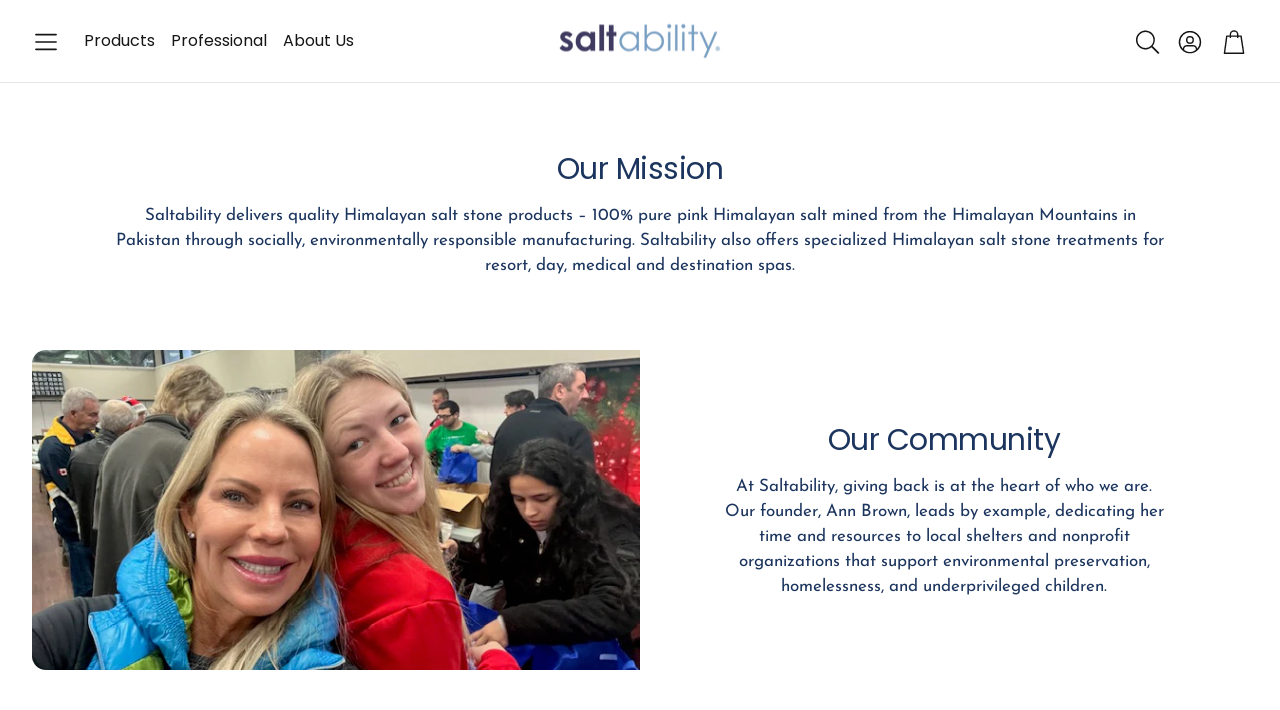

--- FILE ---
content_type: text/html; charset=utf-8
request_url: https://www.saltability.com/pages/about-us
body_size: 26708
content:
<!doctype html>
<html
  class="no-js"
  lang="en"
  dir="ltr"
>
  <head>
  


<script type="text/javascript">
var a = window.performance && window.performance.mark;
if (a) {
  window.performance.mark("shopsheriff.amp-snippet.start");
}
var doc = document;
var redirect = "/cart" === window.location.pathname
&& (doc.referrer.includes("ampproject.org") || doc.referrer.includes("/a/s/") )
&& !doc.location.search.includes("utm");

if(redirect) {
  var f = doc.location.search ? "&" : "?";
  window.location =
    window.location.origin
  + window.location.pathname
  + f
  + "utm_source=shopsheriff&utm_medium=amp&utm_campaign=shopsheriff&utm_content=add-to-cart";
}
if (a) {
  window.performance.mark("shopsheriff.amp-snippet.end");
}
      </script>




    <meta charset="utf-8">
    <meta http-equiv="X-UA-Compatible" content="IE=edge">
    <meta name="viewport" content="width=device-width,initial-scale=1">
    <meta name="theme-color" content="">
    <link rel="canonical" href="https://www.saltability.com/pages/about-us">
    <link rel="preconnect" href="https://cdn.shopify.com" crossorigin><link rel="icon" type="image/png" href="//www.saltability.com/cdn/shop/files/favicon.svg?crop=center&height=32&v=1763381209&width=32"><link rel="preconnect" href="https://fonts.shopifycdn.com" crossorigin><title>Our Founder</title>

    
      <meta name="description" content="Spa industry veteran Ann Brown developed Saltability to help others live a healthy, fulfilling life. “When I entered the resort spa industry after college, for the first time, I was learning with a passion and found mentors that had true meaning. It was a time in my life that was full of change, and I was inspired to r">
    

    

<meta property="og:site_name" content="Saltability">
<meta property="og:url" content="https://www.saltability.com/pages/about-us">
<meta property="og:title" content="Our Founder">
<meta property="og:type" content="website">
<meta property="og:description" content="Spa industry veteran Ann Brown developed Saltability to help others live a healthy, fulfilling life. “When I entered the resort spa industry after college, for the first time, I was learning with a passion and found mentors that had true meaning. It was a time in my life that was full of change, and I was inspired to r"><meta name="twitter:card" content="summary_large_image">
<meta name="twitter:title" content="Our Founder">
<meta name="twitter:description" content="Spa industry veteran Ann Brown developed Saltability to help others live a healthy, fulfilling life. “When I entered the resort spa industry after college, for the first time, I was learning with a passion and found mentors that had true meaning. It was a time in my life that was full of change, and I was inspired to r">


    <link href="//www.saltability.com/cdn/shop/t/15/assets/swiper.css?v=45721610412143988371756319284" rel="stylesheet" type="text/css" media="all" />

    <link href="//www.saltability.com/cdn/shop/t/15/assets/settings.css?v=172741334741939358871757433793" rel="stylesheet" type="text/css" media="all" />
    <link href="//www.saltability.com/cdn/shop/t/15/assets/critical.css?v=131028166098142212081756319283" rel="stylesheet" type="text/css" media="all" />

    <script src="//www.saltability.com/cdn/shop/t/15/assets/variants.js?v=130435000265492601861756319284" defer="defer"></script>

    <link rel="preload" href="//www.saltability.com/cdn/shop/t/15/assets/main.css?v=37030324529519187731756319283" as="style" onload="this.onload=null;this.rel='stylesheet'">
    <noscript><link rel="stylesheet" href="//www.saltability.com/cdn/shop/t/15/assets/main.css?v=37030324529519187731756319283"></noscript>
    <link href="//www.saltability.com/cdn/shop/t/15/assets/custom.css?v=111603181540343972631756319283" rel="stylesheet" type="text/css" media="all" />

    <script src="//www.saltability.com/cdn/shop/t/15/assets/constants.js?v=158563610161624409731756319283" defer="defer"></script>
    <script src="//www.saltability.com/cdn/shop/t/15/assets/pubsub.js?v=158357773527763999511756319283" defer="defer"></script>
    <script src="//www.saltability.com/cdn/shop/t/15/assets/global.js?v=105123249998389610981756319283" defer="defer"></script>
    <script src="//www.saltability.com/cdn/shop/t/15/assets/base.js?v=152260219828763896181756319283" defer="defer"></script>

    <script src="//www.saltability.com/cdn/shop/t/15/assets/color-swatch.js?v=182849972204433250091756319283" defer="defer"></script>
    <script src="//www.saltability.com/cdn/shop/t/15/assets/localization-form.js?v=68653642382058027111756319283" defer="defer"></script>
    <script src="//www.saltability.com/cdn/shop/t/15/assets/animations.js?v=37312632095138735101756319282" defer="defer"></script>
    <script src="//www.saltability.com/cdn/shop/t/15/assets/drawer-select.js?v=29189407719080657991756319283" defer="defer"></script>
    <script src="//www.saltability.com/cdn/shop/t/15/assets/model_element.js?v=158477732829452102971756319283" defer="defer"></script>
    <script type="module" src="//www.saltability.com/cdn/shop/t/15/assets/gallery.js?v=95741174867143149241756319283" defer="defer"></script>

    <script>window.performance && window.performance.mark && window.performance.mark('shopify.content_for_header.start');</script><meta name="google-site-verification" content="4CZp1Z3GaKtzFiADLmyRAFnrI5bC5tGeVwcqlA9wKc4">
<meta id="shopify-digital-wallet" name="shopify-digital-wallet" content="/12026070/digital_wallets/dialog">
<meta name="shopify-checkout-api-token" content="f8881db81e85402098afd7a5ae769abb">
<meta id="in-context-paypal-metadata" data-shop-id="12026070" data-venmo-supported="false" data-environment="production" data-locale="en_US" data-paypal-v4="true" data-currency="USD">
<script async="async" src="/checkouts/internal/preloads.js?locale=en-US"></script>
<link rel="preconnect" href="https://shop.app" crossorigin="anonymous">
<script async="async" src="https://shop.app/checkouts/internal/preloads.js?locale=en-US&shop_id=12026070" crossorigin="anonymous"></script>
<script id="shopify-features" type="application/json">{"accessToken":"f8881db81e85402098afd7a5ae769abb","betas":["rich-media-storefront-analytics"],"domain":"www.saltability.com","predictiveSearch":true,"shopId":12026070,"locale":"en"}</script>
<script>var Shopify = Shopify || {};
Shopify.shop = "saltability.myshopify.com";
Shopify.locale = "en";
Shopify.currency = {"active":"USD","rate":"1.0"};
Shopify.country = "US";
Shopify.theme = {"name":"Wonder","id":136423374946,"schema_name":"Wonder","schema_version":"2.0.0","theme_store_id":2684,"role":"main"};
Shopify.theme.handle = "null";
Shopify.theme.style = {"id":null,"handle":null};
Shopify.cdnHost = "www.saltability.com/cdn";
Shopify.routes = Shopify.routes || {};
Shopify.routes.root = "/";</script>
<script type="module">!function(o){(o.Shopify=o.Shopify||{}).modules=!0}(window);</script>
<script>!function(o){function n(){var o=[];function n(){o.push(Array.prototype.slice.apply(arguments))}return n.q=o,n}var t=o.Shopify=o.Shopify||{};t.loadFeatures=n(),t.autoloadFeatures=n()}(window);</script>
<script>
  window.ShopifyPay = window.ShopifyPay || {};
  window.ShopifyPay.apiHost = "shop.app\/pay";
  window.ShopifyPay.redirectState = null;
</script>
<script id="shop-js-analytics" type="application/json">{"pageType":"page"}</script>
<script defer="defer" async type="module" src="//www.saltability.com/cdn/shopifycloud/shop-js/modules/v2/client.init-shop-cart-sync_IZsNAliE.en.esm.js"></script>
<script defer="defer" async type="module" src="//www.saltability.com/cdn/shopifycloud/shop-js/modules/v2/chunk.common_0OUaOowp.esm.js"></script>
<script type="module">
  await import("//www.saltability.com/cdn/shopifycloud/shop-js/modules/v2/client.init-shop-cart-sync_IZsNAliE.en.esm.js");
await import("//www.saltability.com/cdn/shopifycloud/shop-js/modules/v2/chunk.common_0OUaOowp.esm.js");

  window.Shopify.SignInWithShop?.initShopCartSync?.({"fedCMEnabled":true,"windoidEnabled":true});

</script>
<script>
  window.Shopify = window.Shopify || {};
  if (!window.Shopify.featureAssets) window.Shopify.featureAssets = {};
  window.Shopify.featureAssets['shop-js'] = {"shop-cart-sync":["modules/v2/client.shop-cart-sync_DLOhI_0X.en.esm.js","modules/v2/chunk.common_0OUaOowp.esm.js"],"init-fed-cm":["modules/v2/client.init-fed-cm_C6YtU0w6.en.esm.js","modules/v2/chunk.common_0OUaOowp.esm.js"],"shop-button":["modules/v2/client.shop-button_BCMx7GTG.en.esm.js","modules/v2/chunk.common_0OUaOowp.esm.js"],"shop-cash-offers":["modules/v2/client.shop-cash-offers_BT26qb5j.en.esm.js","modules/v2/chunk.common_0OUaOowp.esm.js","modules/v2/chunk.modal_CGo_dVj3.esm.js"],"init-windoid":["modules/v2/client.init-windoid_B9PkRMql.en.esm.js","modules/v2/chunk.common_0OUaOowp.esm.js"],"init-shop-email-lookup-coordinator":["modules/v2/client.init-shop-email-lookup-coordinator_DZkqjsbU.en.esm.js","modules/v2/chunk.common_0OUaOowp.esm.js"],"shop-toast-manager":["modules/v2/client.shop-toast-manager_Di2EnuM7.en.esm.js","modules/v2/chunk.common_0OUaOowp.esm.js"],"shop-login-button":["modules/v2/client.shop-login-button_BtqW_SIO.en.esm.js","modules/v2/chunk.common_0OUaOowp.esm.js","modules/v2/chunk.modal_CGo_dVj3.esm.js"],"avatar":["modules/v2/client.avatar_BTnouDA3.en.esm.js"],"pay-button":["modules/v2/client.pay-button_CWa-C9R1.en.esm.js","modules/v2/chunk.common_0OUaOowp.esm.js"],"init-shop-cart-sync":["modules/v2/client.init-shop-cart-sync_IZsNAliE.en.esm.js","modules/v2/chunk.common_0OUaOowp.esm.js"],"init-customer-accounts":["modules/v2/client.init-customer-accounts_DenGwJTU.en.esm.js","modules/v2/client.shop-login-button_BtqW_SIO.en.esm.js","modules/v2/chunk.common_0OUaOowp.esm.js","modules/v2/chunk.modal_CGo_dVj3.esm.js"],"init-shop-for-new-customer-accounts":["modules/v2/client.init-shop-for-new-customer-accounts_JdHXxpS9.en.esm.js","modules/v2/client.shop-login-button_BtqW_SIO.en.esm.js","modules/v2/chunk.common_0OUaOowp.esm.js","modules/v2/chunk.modal_CGo_dVj3.esm.js"],"init-customer-accounts-sign-up":["modules/v2/client.init-customer-accounts-sign-up_D6__K_p8.en.esm.js","modules/v2/client.shop-login-button_BtqW_SIO.en.esm.js","modules/v2/chunk.common_0OUaOowp.esm.js","modules/v2/chunk.modal_CGo_dVj3.esm.js"],"checkout-modal":["modules/v2/client.checkout-modal_C_ZQDY6s.en.esm.js","modules/v2/chunk.common_0OUaOowp.esm.js","modules/v2/chunk.modal_CGo_dVj3.esm.js"],"shop-follow-button":["modules/v2/client.shop-follow-button_XetIsj8l.en.esm.js","modules/v2/chunk.common_0OUaOowp.esm.js","modules/v2/chunk.modal_CGo_dVj3.esm.js"],"lead-capture":["modules/v2/client.lead-capture_DvA72MRN.en.esm.js","modules/v2/chunk.common_0OUaOowp.esm.js","modules/v2/chunk.modal_CGo_dVj3.esm.js"],"shop-login":["modules/v2/client.shop-login_ClXNxyh6.en.esm.js","modules/v2/chunk.common_0OUaOowp.esm.js","modules/v2/chunk.modal_CGo_dVj3.esm.js"],"payment-terms":["modules/v2/client.payment-terms_CNlwjfZz.en.esm.js","modules/v2/chunk.common_0OUaOowp.esm.js","modules/v2/chunk.modal_CGo_dVj3.esm.js"]};
</script>
<script>(function() {
  var isLoaded = false;
  function asyncLoad() {
    if (isLoaded) return;
    isLoaded = true;
    var urls = ["https:\/\/apps.techdignity.com\/terms-and-conditions\/public\/js\/td-termsandcondition.js?shop=saltability.myshopify.com","https:\/\/smarteucookiebanner.upsell-apps.com\/script_tag.js?shop=saltability.myshopify.com","\/\/code.tidio.co\/nsnu8d5vvinhfb3vajp4thndx4onbpbr.js?shop=saltability.myshopify.com","https:\/\/cdn.hextom.com\/js\/quickannouncementbar.js?shop=saltability.myshopify.com"];
    for (var i = 0; i < urls.length; i++) {
      var s = document.createElement('script');
      s.type = 'text/javascript';
      s.async = true;
      s.src = urls[i];
      var x = document.getElementsByTagName('script')[0];
      x.parentNode.insertBefore(s, x);
    }
  };
  if(window.attachEvent) {
    window.attachEvent('onload', asyncLoad);
  } else {
    window.addEventListener('load', asyncLoad, false);
  }
})();</script>
<script id="__st">var __st={"a":12026070,"offset":-18000,"reqid":"c42e74a8-f455-4054-961a-32f41652dc2e-1768446339","pageurl":"www.saltability.com\/pages\/about-us","s":"pages-159313479","u":"be47d75de421","p":"page","rtyp":"page","rid":159313479};</script>
<script>window.ShopifyPaypalV4VisibilityTracking = true;</script>
<script id="captcha-bootstrap">!function(){'use strict';const t='contact',e='account',n='new_comment',o=[[t,t],['blogs',n],['comments',n],[t,'customer']],c=[[e,'customer_login'],[e,'guest_login'],[e,'recover_customer_password'],[e,'create_customer']],r=t=>t.map((([t,e])=>`form[action*='/${t}']:not([data-nocaptcha='true']) input[name='form_type'][value='${e}']`)).join(','),a=t=>()=>t?[...document.querySelectorAll(t)].map((t=>t.form)):[];function s(){const t=[...o],e=r(t);return a(e)}const i='password',u='form_key',d=['recaptcha-v3-token','g-recaptcha-response','h-captcha-response',i],f=()=>{try{return window.sessionStorage}catch{return}},m='__shopify_v',_=t=>t.elements[u];function p(t,e,n=!1){try{const o=window.sessionStorage,c=JSON.parse(o.getItem(e)),{data:r}=function(t){const{data:e,action:n}=t;return t[m]||n?{data:e,action:n}:{data:t,action:n}}(c);for(const[e,n]of Object.entries(r))t.elements[e]&&(t.elements[e].value=n);n&&o.removeItem(e)}catch(o){console.error('form repopulation failed',{error:o})}}const l='form_type',E='cptcha';function T(t){t.dataset[E]=!0}const w=window,h=w.document,L='Shopify',v='ce_forms',y='captcha';let A=!1;((t,e)=>{const n=(g='f06e6c50-85a8-45c8-87d0-21a2b65856fe',I='https://cdn.shopify.com/shopifycloud/storefront-forms-hcaptcha/ce_storefront_forms_captcha_hcaptcha.v1.5.2.iife.js',D={infoText:'Protected by hCaptcha',privacyText:'Privacy',termsText:'Terms'},(t,e,n)=>{const o=w[L][v],c=o.bindForm;if(c)return c(t,g,e,D).then(n);var r;o.q.push([[t,g,e,D],n]),r=I,A||(h.body.append(Object.assign(h.createElement('script'),{id:'captcha-provider',async:!0,src:r})),A=!0)});var g,I,D;w[L]=w[L]||{},w[L][v]=w[L][v]||{},w[L][v].q=[],w[L][y]=w[L][y]||{},w[L][y].protect=function(t,e){n(t,void 0,e),T(t)},Object.freeze(w[L][y]),function(t,e,n,w,h,L){const[v,y,A,g]=function(t,e,n){const i=e?o:[],u=t?c:[],d=[...i,...u],f=r(d),m=r(i),_=r(d.filter((([t,e])=>n.includes(e))));return[a(f),a(m),a(_),s()]}(w,h,L),I=t=>{const e=t.target;return e instanceof HTMLFormElement?e:e&&e.form},D=t=>v().includes(t);t.addEventListener('submit',(t=>{const e=I(t);if(!e)return;const n=D(e)&&!e.dataset.hcaptchaBound&&!e.dataset.recaptchaBound,o=_(e),c=g().includes(e)&&(!o||!o.value);(n||c)&&t.preventDefault(),c&&!n&&(function(t){try{if(!f())return;!function(t){const e=f();if(!e)return;const n=_(t);if(!n)return;const o=n.value;o&&e.removeItem(o)}(t);const e=Array.from(Array(32),(()=>Math.random().toString(36)[2])).join('');!function(t,e){_(t)||t.append(Object.assign(document.createElement('input'),{type:'hidden',name:u})),t.elements[u].value=e}(t,e),function(t,e){const n=f();if(!n)return;const o=[...t.querySelectorAll(`input[type='${i}']`)].map((({name:t})=>t)),c=[...d,...o],r={};for(const[a,s]of new FormData(t).entries())c.includes(a)||(r[a]=s);n.setItem(e,JSON.stringify({[m]:1,action:t.action,data:r}))}(t,e)}catch(e){console.error('failed to persist form',e)}}(e),e.submit())}));const S=(t,e)=>{t&&!t.dataset[E]&&(n(t,e.some((e=>e===t))),T(t))};for(const o of['focusin','change'])t.addEventListener(o,(t=>{const e=I(t);D(e)&&S(e,y())}));const B=e.get('form_key'),M=e.get(l),P=B&&M;t.addEventListener('DOMContentLoaded',(()=>{const t=y();if(P)for(const e of t)e.elements[l].value===M&&p(e,B);[...new Set([...A(),...v().filter((t=>'true'===t.dataset.shopifyCaptcha))])].forEach((e=>S(e,t)))}))}(h,new URLSearchParams(w.location.search),n,t,e,['guest_login'])})(!0,!0)}();</script>
<script integrity="sha256-4kQ18oKyAcykRKYeNunJcIwy7WH5gtpwJnB7kiuLZ1E=" data-source-attribution="shopify.loadfeatures" defer="defer" src="//www.saltability.com/cdn/shopifycloud/storefront/assets/storefront/load_feature-a0a9edcb.js" crossorigin="anonymous"></script>
<script crossorigin="anonymous" defer="defer" src="//www.saltability.com/cdn/shopifycloud/storefront/assets/shopify_pay/storefront-65b4c6d7.js?v=20250812"></script>
<script data-source-attribution="shopify.dynamic_checkout.dynamic.init">var Shopify=Shopify||{};Shopify.PaymentButton=Shopify.PaymentButton||{isStorefrontPortableWallets:!0,init:function(){window.Shopify.PaymentButton.init=function(){};var t=document.createElement("script");t.src="https://www.saltability.com/cdn/shopifycloud/portable-wallets/latest/portable-wallets.en.js",t.type="module",document.head.appendChild(t)}};
</script>
<script data-source-attribution="shopify.dynamic_checkout.buyer_consent">
  function portableWalletsHideBuyerConsent(e){var t=document.getElementById("shopify-buyer-consent"),n=document.getElementById("shopify-subscription-policy-button");t&&n&&(t.classList.add("hidden"),t.setAttribute("aria-hidden","true"),n.removeEventListener("click",e))}function portableWalletsShowBuyerConsent(e){var t=document.getElementById("shopify-buyer-consent"),n=document.getElementById("shopify-subscription-policy-button");t&&n&&(t.classList.remove("hidden"),t.removeAttribute("aria-hidden"),n.addEventListener("click",e))}window.Shopify?.PaymentButton&&(window.Shopify.PaymentButton.hideBuyerConsent=portableWalletsHideBuyerConsent,window.Shopify.PaymentButton.showBuyerConsent=portableWalletsShowBuyerConsent);
</script>
<script data-source-attribution="shopify.dynamic_checkout.cart.bootstrap">document.addEventListener("DOMContentLoaded",(function(){function t(){return document.querySelector("shopify-accelerated-checkout-cart, shopify-accelerated-checkout")}if(t())Shopify.PaymentButton.init();else{new MutationObserver((function(e,n){t()&&(Shopify.PaymentButton.init(),n.disconnect())})).observe(document.body,{childList:!0,subtree:!0})}}));
</script>
<link id="shopify-accelerated-checkout-styles" rel="stylesheet" media="screen" href="https://www.saltability.com/cdn/shopifycloud/portable-wallets/latest/accelerated-checkout-backwards-compat.css" crossorigin="anonymous">
<style id="shopify-accelerated-checkout-cart">
        #shopify-buyer-consent {
  margin-top: 1em;
  display: inline-block;
  width: 100%;
}

#shopify-buyer-consent.hidden {
  display: none;
}

#shopify-subscription-policy-button {
  background: none;
  border: none;
  padding: 0;
  text-decoration: underline;
  font-size: inherit;
  cursor: pointer;
}

#shopify-subscription-policy-button::before {
  box-shadow: none;
}

      </style>

<script>window.performance && window.performance.mark && window.performance.mark('shopify.content_for_header.end');</script>


    <style data-shopify>
      @font-face {
  font-family: "Josefin Sans";
  font-weight: 400;
  font-style: normal;
  font-display: swap;
  src: url("//www.saltability.com/cdn/fonts/josefin_sans/josefinsans_n4.70f7efd699799949e6d9f99bc20843a2c86a2e0f.woff2") format("woff2"),
       url("//www.saltability.com/cdn/fonts/josefin_sans/josefinsans_n4.35d308a1bdf56e5556bc2ac79702c721e4e2e983.woff") format("woff");
}

      @font-face {
  font-family: "Josefin Sans";
  font-weight: 700;
  font-style: normal;
  font-display: swap;
  src: url("//www.saltability.com/cdn/fonts/josefin_sans/josefinsans_n7.4edc746dce14b53e39df223fba72d5f37c3d525d.woff2") format("woff2"),
       url("//www.saltability.com/cdn/fonts/josefin_sans/josefinsans_n7.051568b12ab464ee8f0241094cdd7a1c80fbd08d.woff") format("woff");
}

      @font-face {
  font-family: "Josefin Sans";
  font-weight: 400;
  font-style: italic;
  font-display: swap;
  src: url("//www.saltability.com/cdn/fonts/josefin_sans/josefinsans_i4.a2ba85bff59cf18a6ad90c24fe1808ddb8ce1343.woff2") format("woff2"),
       url("//www.saltability.com/cdn/fonts/josefin_sans/josefinsans_i4.2dba61e1d135ab449e8e134ba633cf0d31863cc4.woff") format("woff");
}

      @font-face {
  font-family: "Josefin Sans";
  font-weight: 700;
  font-style: italic;
  font-display: swap;
  src: url("//www.saltability.com/cdn/fonts/josefin_sans/josefinsans_i7.733dd5c50cdd7b706d9ec731b4016d1edd55db5e.woff2") format("woff2"),
       url("//www.saltability.com/cdn/fonts/josefin_sans/josefinsans_i7.094ef86ca8f6eafea52b87b4f09feefb278e539d.woff") format("woff");
}

      @font-face {
  font-family: Poppins;
  font-weight: 400;
  font-style: normal;
  font-display: swap;
  src: url("//www.saltability.com/cdn/fonts/poppins/poppins_n4.0ba78fa5af9b0e1a374041b3ceaadf0a43b41362.woff2") format("woff2"),
       url("//www.saltability.com/cdn/fonts/poppins/poppins_n4.214741a72ff2596839fc9760ee7a770386cf16ca.woff") format("woff");
}

      @font-face {
  font-family: Poppins;
  font-weight: 400;
  font-style: normal;
  font-display: swap;
  src: url("//www.saltability.com/cdn/fonts/poppins/poppins_n4.0ba78fa5af9b0e1a374041b3ceaadf0a43b41362.woff2") format("woff2"),
       url("//www.saltability.com/cdn/fonts/poppins/poppins_n4.214741a72ff2596839fc9760ee7a770386cf16ca.woff") format("woff");
}

      @font-face {
  font-family: Poppins;
  font-weight: 400;
  font-style: normal;
  font-display: swap;
  src: url("//www.saltability.com/cdn/fonts/poppins/poppins_n4.0ba78fa5af9b0e1a374041b3ceaadf0a43b41362.woff2") format("woff2"),
       url("//www.saltability.com/cdn/fonts/poppins/poppins_n4.214741a72ff2596839fc9760ee7a770386cf16ca.woff") format("woff");
}

      @font-face {
  font-family: Poppins;
  font-weight: 400;
  font-style: normal;
  font-display: swap;
  src: url("//www.saltability.com/cdn/fonts/poppins/poppins_n4.0ba78fa5af9b0e1a374041b3ceaadf0a43b41362.woff2") format("woff2"),
       url("//www.saltability.com/cdn/fonts/poppins/poppins_n4.214741a72ff2596839fc9760ee7a770386cf16ca.woff") format("woff");
}

      

      @font-face {
        font-family: 'icomoon';
        src:  url('//www.saltability.com/cdn/shop/t/15/assets/icomoon.eot?v=177295919035341837931756319283?6k4fkf');
        src:  url('//www.saltability.com/cdn/shop/t/15/assets/icomoon.eot?v=177295919035341837931756319283?6k4fkf#iefix') format('embedded-opentype'),
          url('//www.saltability.com/cdn/shop/t/15/assets/icomoon.ttf?v=57842893614872056761756319283?6k4fkf') format('truetype'),
          url('//www.saltability.com/cdn/shop/t/15/assets/icomoon.woff?v=28260046996164968551756319283?6k4fkf') format('woff'),
          url('//www.saltability.com/cdn/shop/t/15/assets/icomoon.svg?v=104217218584571201731756319283?6k4fkf#icomoon') format('svg');
        font-weight: normal;
        font-style: normal;
        font-display: block;
      }
    </style>
    <style>
      [data-custom-badge="New"]{
        background-color: #e3f2e6;
        color: #151515;
        }
      [data-custom-badge=""]{
        background-color: #000000;
        color: #FFFFFF;
        }
      [data-custom-badge=""]{
        background-color: #000000;
        color: #FFFFFF;
        }
      [data-custom-badge=""]{
        background-color: #000000;
        color: #FFFFFF;
        }
    </style><link rel="preload" as="font" href="//www.saltability.com/cdn/fonts/josefin_sans/josefinsans_n4.70f7efd699799949e6d9f99bc20843a2c86a2e0f.woff2" type="font/woff2" crossorigin><link rel="preload" as="font" href="//www.saltability.com/cdn/fonts/poppins/poppins_n4.0ba78fa5af9b0e1a374041b3ceaadf0a43b41362.woff2" type="font/woff2" crossorigin><link rel="preload" as="font" href="//www.saltability.com/cdn/fonts/poppins/poppins_n4.0ba78fa5af9b0e1a374041b3ceaadf0a43b41362.woff2" type="font/woff2" crossorigin><link rel="preload" as="font" href="//www.saltability.com/cdn/fonts/poppins/poppins_n4.0ba78fa5af9b0e1a374041b3ceaadf0a43b41362.woff2" type="font/woff2" crossorigin><link rel="preload" as="font" href="//www.saltability.com/cdn/fonts/poppins/poppins_n4.0ba78fa5af9b0e1a374041b3ceaadf0a43b41362.woff2" type="font/woff2" crossorigin>

    <script>
      document.documentElement.className = document.documentElement.className.replace('no-js', 'js');
    </script>
  <link href="https://monorail-edge.shopifysvc.com" rel="dns-prefetch">
<script>(function(){if ("sendBeacon" in navigator && "performance" in window) {try {var session_token_from_headers = performance.getEntriesByType('navigation')[0].serverTiming.find(x => x.name == '_s').description;} catch {var session_token_from_headers = undefined;}var session_cookie_matches = document.cookie.match(/_shopify_s=([^;]*)/);var session_token_from_cookie = session_cookie_matches && session_cookie_matches.length === 2 ? session_cookie_matches[1] : "";var session_token = session_token_from_headers || session_token_from_cookie || "";function handle_abandonment_event(e) {var entries = performance.getEntries().filter(function(entry) {return /monorail-edge.shopifysvc.com/.test(entry.name);});if (!window.abandonment_tracked && entries.length === 0) {window.abandonment_tracked = true;var currentMs = Date.now();var navigation_start = performance.timing.navigationStart;var payload = {shop_id: 12026070,url: window.location.href,navigation_start,duration: currentMs - navigation_start,session_token,page_type: "page"};window.navigator.sendBeacon("https://monorail-edge.shopifysvc.com/v1/produce", JSON.stringify({schema_id: "online_store_buyer_site_abandonment/1.1",payload: payload,metadata: {event_created_at_ms: currentMs,event_sent_at_ms: currentMs}}));}}window.addEventListener('pagehide', handle_abandonment_event);}}());</script>
<script id="web-pixels-manager-setup">(function e(e,d,r,n,o){if(void 0===o&&(o={}),!Boolean(null===(a=null===(i=window.Shopify)||void 0===i?void 0:i.analytics)||void 0===a?void 0:a.replayQueue)){var i,a;window.Shopify=window.Shopify||{};var t=window.Shopify;t.analytics=t.analytics||{};var s=t.analytics;s.replayQueue=[],s.publish=function(e,d,r){return s.replayQueue.push([e,d,r]),!0};try{self.performance.mark("wpm:start")}catch(e){}var l=function(){var e={modern:/Edge?\/(1{2}[4-9]|1[2-9]\d|[2-9]\d{2}|\d{4,})\.\d+(\.\d+|)|Firefox\/(1{2}[4-9]|1[2-9]\d|[2-9]\d{2}|\d{4,})\.\d+(\.\d+|)|Chrom(ium|e)\/(9{2}|\d{3,})\.\d+(\.\d+|)|(Maci|X1{2}).+ Version\/(15\.\d+|(1[6-9]|[2-9]\d|\d{3,})\.\d+)([,.]\d+|)( \(\w+\)|)( Mobile\/\w+|) Safari\/|Chrome.+OPR\/(9{2}|\d{3,})\.\d+\.\d+|(CPU[ +]OS|iPhone[ +]OS|CPU[ +]iPhone|CPU IPhone OS|CPU iPad OS)[ +]+(15[._]\d+|(1[6-9]|[2-9]\d|\d{3,})[._]\d+)([._]\d+|)|Android:?[ /-](13[3-9]|1[4-9]\d|[2-9]\d{2}|\d{4,})(\.\d+|)(\.\d+|)|Android.+Firefox\/(13[5-9]|1[4-9]\d|[2-9]\d{2}|\d{4,})\.\d+(\.\d+|)|Android.+Chrom(ium|e)\/(13[3-9]|1[4-9]\d|[2-9]\d{2}|\d{4,})\.\d+(\.\d+|)|SamsungBrowser\/([2-9]\d|\d{3,})\.\d+/,legacy:/Edge?\/(1[6-9]|[2-9]\d|\d{3,})\.\d+(\.\d+|)|Firefox\/(5[4-9]|[6-9]\d|\d{3,})\.\d+(\.\d+|)|Chrom(ium|e)\/(5[1-9]|[6-9]\d|\d{3,})\.\d+(\.\d+|)([\d.]+$|.*Safari\/(?![\d.]+ Edge\/[\d.]+$))|(Maci|X1{2}).+ Version\/(10\.\d+|(1[1-9]|[2-9]\d|\d{3,})\.\d+)([,.]\d+|)( \(\w+\)|)( Mobile\/\w+|) Safari\/|Chrome.+OPR\/(3[89]|[4-9]\d|\d{3,})\.\d+\.\d+|(CPU[ +]OS|iPhone[ +]OS|CPU[ +]iPhone|CPU IPhone OS|CPU iPad OS)[ +]+(10[._]\d+|(1[1-9]|[2-9]\d|\d{3,})[._]\d+)([._]\d+|)|Android:?[ /-](13[3-9]|1[4-9]\d|[2-9]\d{2}|\d{4,})(\.\d+|)(\.\d+|)|Mobile Safari.+OPR\/([89]\d|\d{3,})\.\d+\.\d+|Android.+Firefox\/(13[5-9]|1[4-9]\d|[2-9]\d{2}|\d{4,})\.\d+(\.\d+|)|Android.+Chrom(ium|e)\/(13[3-9]|1[4-9]\d|[2-9]\d{2}|\d{4,})\.\d+(\.\d+|)|Android.+(UC? ?Browser|UCWEB|U3)[ /]?(15\.([5-9]|\d{2,})|(1[6-9]|[2-9]\d|\d{3,})\.\d+)\.\d+|SamsungBrowser\/(5\.\d+|([6-9]|\d{2,})\.\d+)|Android.+MQ{2}Browser\/(14(\.(9|\d{2,})|)|(1[5-9]|[2-9]\d|\d{3,})(\.\d+|))(\.\d+|)|K[Aa][Ii]OS\/(3\.\d+|([4-9]|\d{2,})\.\d+)(\.\d+|)/},d=e.modern,r=e.legacy,n=navigator.userAgent;return n.match(d)?"modern":n.match(r)?"legacy":"unknown"}(),u="modern"===l?"modern":"legacy",c=(null!=n?n:{modern:"",legacy:""})[u],f=function(e){return[e.baseUrl,"/wpm","/b",e.hashVersion,"modern"===e.buildTarget?"m":"l",".js"].join("")}({baseUrl:d,hashVersion:r,buildTarget:u}),m=function(e){var d=e.version,r=e.bundleTarget,n=e.surface,o=e.pageUrl,i=e.monorailEndpoint;return{emit:function(e){var a=e.status,t=e.errorMsg,s=(new Date).getTime(),l=JSON.stringify({metadata:{event_sent_at_ms:s},events:[{schema_id:"web_pixels_manager_load/3.1",payload:{version:d,bundle_target:r,page_url:o,status:a,surface:n,error_msg:t},metadata:{event_created_at_ms:s}}]});if(!i)return console&&console.warn&&console.warn("[Web Pixels Manager] No Monorail endpoint provided, skipping logging."),!1;try{return self.navigator.sendBeacon.bind(self.navigator)(i,l)}catch(e){}var u=new XMLHttpRequest;try{return u.open("POST",i,!0),u.setRequestHeader("Content-Type","text/plain"),u.send(l),!0}catch(e){return console&&console.warn&&console.warn("[Web Pixels Manager] Got an unhandled error while logging to Monorail."),!1}}}}({version:r,bundleTarget:l,surface:e.surface,pageUrl:self.location.href,monorailEndpoint:e.monorailEndpoint});try{o.browserTarget=l,function(e){var d=e.src,r=e.async,n=void 0===r||r,o=e.onload,i=e.onerror,a=e.sri,t=e.scriptDataAttributes,s=void 0===t?{}:t,l=document.createElement("script"),u=document.querySelector("head"),c=document.querySelector("body");if(l.async=n,l.src=d,a&&(l.integrity=a,l.crossOrigin="anonymous"),s)for(var f in s)if(Object.prototype.hasOwnProperty.call(s,f))try{l.dataset[f]=s[f]}catch(e){}if(o&&l.addEventListener("load",o),i&&l.addEventListener("error",i),u)u.appendChild(l);else{if(!c)throw new Error("Did not find a head or body element to append the script");c.appendChild(l)}}({src:f,async:!0,onload:function(){if(!function(){var e,d;return Boolean(null===(d=null===(e=window.Shopify)||void 0===e?void 0:e.analytics)||void 0===d?void 0:d.initialized)}()){var d=window.webPixelsManager.init(e)||void 0;if(d){var r=window.Shopify.analytics;r.replayQueue.forEach((function(e){var r=e[0],n=e[1],o=e[2];d.publishCustomEvent(r,n,o)})),r.replayQueue=[],r.publish=d.publishCustomEvent,r.visitor=d.visitor,r.initialized=!0}}},onerror:function(){return m.emit({status:"failed",errorMsg:"".concat(f," has failed to load")})},sri:function(e){var d=/^sha384-[A-Za-z0-9+/=]+$/;return"string"==typeof e&&d.test(e)}(c)?c:"",scriptDataAttributes:o}),m.emit({status:"loading"})}catch(e){m.emit({status:"failed",errorMsg:(null==e?void 0:e.message)||"Unknown error"})}}})({shopId: 12026070,storefrontBaseUrl: "https://www.saltability.com",extensionsBaseUrl: "https://extensions.shopifycdn.com/cdn/shopifycloud/web-pixels-manager",monorailEndpoint: "https://monorail-edge.shopifysvc.com/unstable/produce_batch",surface: "storefront-renderer",enabledBetaFlags: ["2dca8a86"],webPixelsConfigList: [{"id":"419496034","configuration":"{\"config\":\"{\\\"pixel_id\\\":\\\"AW-624872548\\\",\\\"target_country\\\":\\\"US\\\",\\\"gtag_events\\\":[{\\\"type\\\":\\\"search\\\",\\\"action_label\\\":\\\"AW-624872548\\\/nWTKCKyMrdQBEOSY-6kC\\\"},{\\\"type\\\":\\\"begin_checkout\\\",\\\"action_label\\\":\\\"AW-624872548\\\/wApTCKmMrdQBEOSY-6kC\\\"},{\\\"type\\\":\\\"view_item\\\",\\\"action_label\\\":[\\\"AW-624872548\\\/n_XQCKOMrdQBEOSY-6kC\\\",\\\"MC-FKP1DH7T0V\\\"]},{\\\"type\\\":\\\"purchase\\\",\\\"action_label\\\":[\\\"AW-624872548\\\/sOTvCKCMrdQBEOSY-6kC\\\",\\\"MC-FKP1DH7T0V\\\"]},{\\\"type\\\":\\\"page_view\\\",\\\"action_label\\\":[\\\"AW-624872548\\\/zzvVCJ2MrdQBEOSY-6kC\\\",\\\"MC-FKP1DH7T0V\\\"]},{\\\"type\\\":\\\"add_payment_info\\\",\\\"action_label\\\":\\\"AW-624872548\\\/UsF8CK-MrdQBEOSY-6kC\\\"},{\\\"type\\\":\\\"add_to_cart\\\",\\\"action_label\\\":\\\"AW-624872548\\\/L0FlCKaMrdQBEOSY-6kC\\\"}],\\\"enable_monitoring_mode\\\":false}\"}","eventPayloadVersion":"v1","runtimeContext":"OPEN","scriptVersion":"b2a88bafab3e21179ed38636efcd8a93","type":"APP","apiClientId":1780363,"privacyPurposes":[],"dataSharingAdjustments":{"protectedCustomerApprovalScopes":["read_customer_address","read_customer_email","read_customer_name","read_customer_personal_data","read_customer_phone"]}},{"id":"60457058","eventPayloadVersion":"v1","runtimeContext":"LAX","scriptVersion":"1","type":"CUSTOM","privacyPurposes":["MARKETING"],"name":"Meta pixel (migrated)"},{"id":"96272482","eventPayloadVersion":"v1","runtimeContext":"LAX","scriptVersion":"1","type":"CUSTOM","privacyPurposes":["ANALYTICS"],"name":"Google Analytics tag (migrated)"},{"id":"shopify-app-pixel","configuration":"{}","eventPayloadVersion":"v1","runtimeContext":"STRICT","scriptVersion":"0450","apiClientId":"shopify-pixel","type":"APP","privacyPurposes":["ANALYTICS","MARKETING"]},{"id":"shopify-custom-pixel","eventPayloadVersion":"v1","runtimeContext":"LAX","scriptVersion":"0450","apiClientId":"shopify-pixel","type":"CUSTOM","privacyPurposes":["ANALYTICS","MARKETING"]}],isMerchantRequest: false,initData: {"shop":{"name":"Saltability","paymentSettings":{"currencyCode":"USD"},"myshopifyDomain":"saltability.myshopify.com","countryCode":"US","storefrontUrl":"https:\/\/www.saltability.com"},"customer":null,"cart":null,"checkout":null,"productVariants":[],"purchasingCompany":null},},"https://www.saltability.com/cdn","7cecd0b6w90c54c6cpe92089d5m57a67346",{"modern":"","legacy":""},{"shopId":"12026070","storefrontBaseUrl":"https:\/\/www.saltability.com","extensionBaseUrl":"https:\/\/extensions.shopifycdn.com\/cdn\/shopifycloud\/web-pixels-manager","surface":"storefront-renderer","enabledBetaFlags":"[\"2dca8a86\"]","isMerchantRequest":"false","hashVersion":"7cecd0b6w90c54c6cpe92089d5m57a67346","publish":"custom","events":"[[\"page_viewed\",{}]]"});</script><script>
  window.ShopifyAnalytics = window.ShopifyAnalytics || {};
  window.ShopifyAnalytics.meta = window.ShopifyAnalytics.meta || {};
  window.ShopifyAnalytics.meta.currency = 'USD';
  var meta = {"page":{"pageType":"page","resourceType":"page","resourceId":159313479,"requestId":"c42e74a8-f455-4054-961a-32f41652dc2e-1768446339"}};
  for (var attr in meta) {
    window.ShopifyAnalytics.meta[attr] = meta[attr];
  }
</script>
<script class="analytics">
  (function () {
    var customDocumentWrite = function(content) {
      var jquery = null;

      if (window.jQuery) {
        jquery = window.jQuery;
      } else if (window.Checkout && window.Checkout.$) {
        jquery = window.Checkout.$;
      }

      if (jquery) {
        jquery('body').append(content);
      }
    };

    var hasLoggedConversion = function(token) {
      if (token) {
        return document.cookie.indexOf('loggedConversion=' + token) !== -1;
      }
      return false;
    }

    var setCookieIfConversion = function(token) {
      if (token) {
        var twoMonthsFromNow = new Date(Date.now());
        twoMonthsFromNow.setMonth(twoMonthsFromNow.getMonth() + 2);

        document.cookie = 'loggedConversion=' + token + '; expires=' + twoMonthsFromNow;
      }
    }

    var trekkie = window.ShopifyAnalytics.lib = window.trekkie = window.trekkie || [];
    if (trekkie.integrations) {
      return;
    }
    trekkie.methods = [
      'identify',
      'page',
      'ready',
      'track',
      'trackForm',
      'trackLink'
    ];
    trekkie.factory = function(method) {
      return function() {
        var args = Array.prototype.slice.call(arguments);
        args.unshift(method);
        trekkie.push(args);
        return trekkie;
      };
    };
    for (var i = 0; i < trekkie.methods.length; i++) {
      var key = trekkie.methods[i];
      trekkie[key] = trekkie.factory(key);
    }
    trekkie.load = function(config) {
      trekkie.config = config || {};
      trekkie.config.initialDocumentCookie = document.cookie;
      var first = document.getElementsByTagName('script')[0];
      var script = document.createElement('script');
      script.type = 'text/javascript';
      script.onerror = function(e) {
        var scriptFallback = document.createElement('script');
        scriptFallback.type = 'text/javascript';
        scriptFallback.onerror = function(error) {
                var Monorail = {
      produce: function produce(monorailDomain, schemaId, payload) {
        var currentMs = new Date().getTime();
        var event = {
          schema_id: schemaId,
          payload: payload,
          metadata: {
            event_created_at_ms: currentMs,
            event_sent_at_ms: currentMs
          }
        };
        return Monorail.sendRequest("https://" + monorailDomain + "/v1/produce", JSON.stringify(event));
      },
      sendRequest: function sendRequest(endpointUrl, payload) {
        // Try the sendBeacon API
        if (window && window.navigator && typeof window.navigator.sendBeacon === 'function' && typeof window.Blob === 'function' && !Monorail.isIos12()) {
          var blobData = new window.Blob([payload], {
            type: 'text/plain'
          });

          if (window.navigator.sendBeacon(endpointUrl, blobData)) {
            return true;
          } // sendBeacon was not successful

        } // XHR beacon

        var xhr = new XMLHttpRequest();

        try {
          xhr.open('POST', endpointUrl);
          xhr.setRequestHeader('Content-Type', 'text/plain');
          xhr.send(payload);
        } catch (e) {
          console.log(e);
        }

        return false;
      },
      isIos12: function isIos12() {
        return window.navigator.userAgent.lastIndexOf('iPhone; CPU iPhone OS 12_') !== -1 || window.navigator.userAgent.lastIndexOf('iPad; CPU OS 12_') !== -1;
      }
    };
    Monorail.produce('monorail-edge.shopifysvc.com',
      'trekkie_storefront_load_errors/1.1',
      {shop_id: 12026070,
      theme_id: 136423374946,
      app_name: "storefront",
      context_url: window.location.href,
      source_url: "//www.saltability.com/cdn/s/trekkie.storefront.55c6279c31a6628627b2ba1c5ff367020da294e2.min.js"});

        };
        scriptFallback.async = true;
        scriptFallback.src = '//www.saltability.com/cdn/s/trekkie.storefront.55c6279c31a6628627b2ba1c5ff367020da294e2.min.js';
        first.parentNode.insertBefore(scriptFallback, first);
      };
      script.async = true;
      script.src = '//www.saltability.com/cdn/s/trekkie.storefront.55c6279c31a6628627b2ba1c5ff367020da294e2.min.js';
      first.parentNode.insertBefore(script, first);
    };
    trekkie.load(
      {"Trekkie":{"appName":"storefront","development":false,"defaultAttributes":{"shopId":12026070,"isMerchantRequest":null,"themeId":136423374946,"themeCityHash":"18356426581703917713","contentLanguage":"en","currency":"USD","eventMetadataId":"1e0c0a89-8b63-4972-b0fc-55081bd6ef5f"},"isServerSideCookieWritingEnabled":true,"monorailRegion":"shop_domain","enabledBetaFlags":["65f19447"]},"Session Attribution":{},"S2S":{"facebookCapiEnabled":false,"source":"trekkie-storefront-renderer","apiClientId":580111}}
    );

    var loaded = false;
    trekkie.ready(function() {
      if (loaded) return;
      loaded = true;

      window.ShopifyAnalytics.lib = window.trekkie;

      var originalDocumentWrite = document.write;
      document.write = customDocumentWrite;
      try { window.ShopifyAnalytics.merchantGoogleAnalytics.call(this); } catch(error) {};
      document.write = originalDocumentWrite;

      window.ShopifyAnalytics.lib.page(null,{"pageType":"page","resourceType":"page","resourceId":159313479,"requestId":"c42e74a8-f455-4054-961a-32f41652dc2e-1768446339","shopifyEmitted":true});

      var match = window.location.pathname.match(/checkouts\/(.+)\/(thank_you|post_purchase)/)
      var token = match? match[1]: undefined;
      if (!hasLoggedConversion(token)) {
        setCookieIfConversion(token);
        
      }
    });


        var eventsListenerScript = document.createElement('script');
        eventsListenerScript.async = true;
        eventsListenerScript.src = "//www.saltability.com/cdn/shopifycloud/storefront/assets/shop_events_listener-3da45d37.js";
        document.getElementsByTagName('head')[0].appendChild(eventsListenerScript);

})();</script>
  <script>
  if (!window.ga || (window.ga && typeof window.ga !== 'function')) {
    window.ga = function ga() {
      (window.ga.q = window.ga.q || []).push(arguments);
      if (window.Shopify && window.Shopify.analytics && typeof window.Shopify.analytics.publish === 'function') {
        window.Shopify.analytics.publish("ga_stub_called", {}, {sendTo: "google_osp_migration"});
      }
      console.error("Shopify's Google Analytics stub called with:", Array.from(arguments), "\nSee https://help.shopify.com/manual/promoting-marketing/pixels/pixel-migration#google for more information.");
    };
    if (window.Shopify && window.Shopify.analytics && typeof window.Shopify.analytics.publish === 'function') {
      window.Shopify.analytics.publish("ga_stub_initialized", {}, {sendTo: "google_osp_migration"});
    }
  }
</script>
<script
  defer
  src="https://www.saltability.com/cdn/shopifycloud/perf-kit/shopify-perf-kit-3.0.3.min.js"
  data-application="storefront-renderer"
  data-shop-id="12026070"
  data-render-region="gcp-us-central1"
  data-page-type="page"
  data-theme-instance-id="136423374946"
  data-theme-name="Wonder"
  data-theme-version="2.0.0"
  data-monorail-region="shop_domain"
  data-resource-timing-sampling-rate="10"
  data-shs="true"
  data-shs-beacon="true"
  data-shs-export-with-fetch="true"
  data-shs-logs-sample-rate="1"
  data-shs-beacon-endpoint="https://www.saltability.com/api/collect"
></script>
</head>

  
  

  <body class="template-page-about-us nav-drawer-big mobile-nav">
    <a href="#root" class="skip-to-content-link">Skip to content</a>
    <div class="sticky-header__threshold"></div>
    <!-- BEGIN sections: header-group -->
<header id="shopify-section-sections--17327641657442__header" class="shopify-section shopify-section-group-header-group page-header"><script src="//www.saltability.com/cdn/shop/t/15/assets/search-drawer.js?v=42579953312768398831756319283" defer="defer"></script>
<script src="//www.saltability.com/cdn/shop/t/15/assets/page-header.js?v=143912486330285417571756319283" defer="defer"></script>


<style>
  :root{
    --logo-width: 120px;
    --logo-width-mobile: 120px;
    --logo-width-desk: 200px;
  }

  
  header[id="shopify-section-sections--17327641657442__header"]{
    --color-transparent-header: #ffffff;
  }
  

  

  
</style>


<script>
  
  
  
  document.body.classList.add('mobile-nav');
  
</script>

<page-header
  role="banner"
  id="header"
  class="
    wt-header
    mobile-nav
    
    
     wt-header--v3 wt-header--fashion
     wt-header--transparent 
     wt-header--transparent-logo 
    
    
     wt-header--separator
     wt-header--sticky
     wt-header--sticky-always
    
  "
  
    data-always-mobile-menu="true"
  
  
    data-transparent="true"
  
  
    data-sticky="true"
  
  
    data-sticky-always="true"
  
>
  <div
    class="wt-header__body"
  >
    
      <div class="wt-header__nav-teaser">
        <a
          href="#"
          class="wt-header__icon wt-header__menu-trigger wt-icon"
          rel="toggle-menu"
          aria-label="Toggle menu"
          aria-controls="wt-drawer-nav"
          aria-expanded="false"
          data-open="false"
          role="button"
          tabindex="0"
        >
          
            
  
                                            <svg class="svg-icon svg-icon--bars "        aria-hidden="true"        id=""        focusable="false"        role="presentation"        xmlns="http://www.w3.org/2000/svg"        data-icon-theme="option_1" width="72" height="72" viewBox="0 0 72 72" >                    <title></title>                <g id="Navi">                <rect x="8" y="15" rx="2" height="4" width="56" id="ico_bar_1"/>                <rect x="8" y="34" rx="2" height="4" width="56" id="ico_bar_2"/>                <rect x="8" y="53" rx="2" height="4" width="56" id="ico_bar_3"/>            </g>        </svg>                                                                






          

        </a><ul class="wt-header__nav-teaser__list" tabindex="-1">
                
                

                <li class="wt-header__nav-teaser__item ">
                  <a
                    href="/collections/all"
                    class="wt-header__nav-teaser__link  "
                    
                  >
                    <span class="wt-header__nav-teaser__link-text wt-page-nav-mega__decorated">Products</span>
                  </a>
                </li>
              

                
                

                <li class="wt-header__nav-teaser__item ">
                  <a
                    href="/pages/professional"
                    class="wt-header__nav-teaser__link  "
                    
                  >
                    <span class="wt-header__nav-teaser__link-text wt-page-nav-mega__decorated">Professional</span>
                  </a>
                </li>
              

                
                

                <li class="wt-header__nav-teaser__item ">
                  <a
                    href="/pages/about-us"
                    class="wt-header__nav-teaser__link   wt-header__nav-teaser__link--active"
                    
                      aria-current="page"
                    
                  >
                    <span class="wt-header__nav-teaser__link-text wt-page-nav-mega__decorated">About Us</span>
                  </a>
                </li>
              
</ul></div>
    

    

    

    <div class="wt-header__aside"><a
          href="#"
          class="wt-header__icon wt-header__menu-trigger wt-icon"
          rel="toggle-menu"
          aria-label="Toggle menu"
          aria-controls="wt-drawer-nav"
          aria-expanded="false"
          role="button"
        >
          
            
  
                                            <svg class="svg-icon svg-icon--bars "        aria-hidden="true"        id=""        focusable="false"        role="presentation"        xmlns="http://www.w3.org/2000/svg"        data-icon-theme="option_1" width="72" height="72" viewBox="0 0 72 72" >                    <title></title>                <g id="Navi">                <rect x="8" y="15" rx="2" height="4" width="56" id="ico_bar_1"/>                <rect x="8" y="34" rx="2" height="4" width="56" id="ico_bar_2"/>                <rect x="8" y="53" rx="2" height="4" width="56" id="ico_bar_3"/>            </g>        </svg>                                                                






                  
        </a>
      

      <search-drawer
        class="wt-header__search wt-drawer-search"
        data-loading-text="Search in progress..."
      >
        <div
          
          class="wt-header__icon wt-header__search-trigger wt-icon"
          rel="toggle-search"
          tabindex="0"
          role="button"
          aria-label="Open search"
        >
          
            
  
                                                <svg class="svg-icon svg-icon--search "        aria-hidden="true"        id=""        focusable="false"        role="presentation"        xmlns="http://www.w3.org/2000/svg"        data-icon-theme="option_1" width="24" height="24" viewBox="0 0 24 24" >                    <title></title>                <g id="Search" transform="translate(23253.262 10695.262)">                <rect id="Rectangle_2" data-name="Rectangle 2918" width="24" height="24" transform="translate(-23253.262 -10695.262)" fill="none"/>                <path id="search-plus" d="M19.845,19.4l-.442.442a.469.469,0,0,1-.664,0l-5.548-5.518c-.09-.09.37.27.37-.187a8.128,8.128,0,1,1,2.677-6.029,9.212,9.212,0,0,1-2.1,5.451c.457,0-.09-.5,0-.409l5.7,5.587A.469.469,0,0,1,19.845,19.4ZM14.988,8.111a6.877,6.877,0,1,0-6.877,6.877A6.872,6.872,0,0,0,14.988,8.111Z" transform="translate(-23251.57 -10693.086)"/>            </g>        </svg>                                                            






          
        </div>

        <form
          class="wt-header__search__body store-search-form"
          action="/search"
          method="get"
          role="search"
        >
          <input type="hidden" name="type" value="product">

          <div class="wt-header__search__form">
            <label class="wt-header__icon wt-header__search__label" for="search-shop">
              
                
  
                                                <svg class="svg-icon svg-icon--search "        aria-hidden="true"        id=""        focusable="false"        role="presentation"        xmlns="http://www.w3.org/2000/svg"        data-icon-theme="option_1" width="24" height="24" viewBox="0 0 24 24" >                    <title></title>                <g id="Search" transform="translate(23253.262 10695.262)">                <rect id="Rectangle_2" data-name="Rectangle 2918" width="24" height="24" transform="translate(-23253.262 -10695.262)" fill="none"/>                <path id="search-plus" d="M19.845,19.4l-.442.442a.469.469,0,0,1-.664,0l-5.548-5.518c-.09-.09.37.27.37-.187a8.128,8.128,0,1,1,2.677-6.029,9.212,9.212,0,0,1-2.1,5.451c.457,0-.09-.5,0-.409l5.7,5.587A.469.469,0,0,1,19.845,19.4ZM14.988,8.111a6.877,6.877,0,1,0-6.877,6.877A6.872,6.872,0,0,0,14.988,8.111Z" transform="translate(-23251.57 -10693.086)"/>            </g>        </svg>                                                            






              
              <span class="visually-hidden">Search</span>
            </label>
            <input
              type="text"
              placeholder="Find a product..."
              id="search-shop"
              name="q"
              class="wt-header__search__field"
              aria-controls="predictive-search-results-list"
              aria-autocomplete="list"
              aria-haspopup="listbox"
              aria-expanded="false"
              spellcheck="false"
              tabindex="-1"
              role="combobox"
              autocorrect="off"
              autocomplete="off"
              autocapitalize="off"
              data-search="true"
              aria-label="Search"
            >

            <div class="wt-header__search__clear-button__container">
              <div
                class="wt-header__search__clear-button"
                role="button"
                aria-label="Remove all"
                tabindex="-1"
              >
                  
  
                                                            <svg class="svg-icon svg-icon--close "        aria-hidden="true"        id=""        focusable="false"        role="presentation"        xmlns="http://www.w3.org/2000/svg"        data-icon-theme="option_1" width="72" height="72" viewBox="0 0 72 72" >                    <title></title>                <g transform="rotate(-90 -0.00000157361 72)" id="Close">                <rect x="0" y="72" fill="none" height="72" width="72" id="Rectangle_29"/>                <path d="m58.76152,133.58844l-22.762,-22.577l-22.762,22.577a1.413,1.413 0 0 1 -1.994,0l-0.828,-0.824a1.381,1.381 0 0 1 0,-1.976l22.973,-22.787l-22.973,-22.788a1.387,1.387 0 0 1 0,-1.98l0.828,-0.824a1.422,1.422 0 0 1 1.994,0l22.764,22.579l22.76,-22.579a1.425,1.425 0 0 1 2,0l0.828,0.824a1.39,1.39 0 0 1 0,1.98l-22.969,22.788l22.969,22.787a1.389,1.389 0 0 1 0,1.979l-0.828,0.82a1.415,1.415 0 0 1 -2,0l0,0.001z" id="Union_1"/>            </g>        </svg>                                                





<span class="text">Toggle menu</span>
              </div>
            </div>
            <button
              aria-label="Search"
              class="wt-header__search__button"
              tabindex="-1"
            >
              
                
  
                                                <svg class="svg-icon svg-icon--search "        aria-hidden="true"        id=""        focusable="false"        role="presentation"        xmlns="http://www.w3.org/2000/svg"        data-icon-theme="option_1" width="24" height="24" viewBox="0 0 24 24" >                    <title></title>                <g id="Search" transform="translate(23253.262 10695.262)">                <rect id="Rectangle_2" data-name="Rectangle 2918" width="24" height="24" transform="translate(-23253.262 -10695.262)" fill="none"/>                <path id="search-plus" d="M19.845,19.4l-.442.442a.469.469,0,0,1-.664,0l-5.548-5.518c-.09-.09.37.27.37-.187a8.128,8.128,0,1,1,2.677-6.029,9.212,9.212,0,0,1-2.1,5.451c.457,0-.09-.5,0-.409l5.7,5.587A.469.469,0,0,1,19.845,19.4ZM14.988,8.111a6.877,6.877,0,1,0-6.877,6.877A6.872,6.872,0,0,0,14.988,8.111Z" transform="translate(-23251.57 -10693.086)"/>            </g>        </svg>                                                            






              
              <span class="text">Search</span>
            </button>
            <button
              aria-label="Close search"
              class="wt-header__search__close"
              tabindex="-1"
            >
                
  
                                                            <svg class="svg-icon svg-icon--close "        aria-hidden="true"        id=""        focusable="false"        role="presentation"        xmlns="http://www.w3.org/2000/svg"        data-icon-theme="option_1" width="72" height="72" viewBox="0 0 72 72" >                    <title></title>                <g transform="rotate(-90 -0.00000157361 72)" id="Close">                <rect x="0" y="72" fill="none" height="72" width="72" id="Rectangle_29"/>                <path d="m58.76152,133.58844l-22.762,-22.577l-22.762,22.577a1.413,1.413 0 0 1 -1.994,0l-0.828,-0.824a1.381,1.381 0 0 1 0,-1.976l22.973,-22.787l-22.973,-22.788a1.387,1.387 0 0 1 0,-1.98l0.828,-0.824a1.422,1.422 0 0 1 1.994,0l22.764,22.579l22.76,-22.579a1.425,1.425 0 0 1 2,0l0.828,0.824a1.39,1.39 0 0 1 0,1.98l-22.969,22.788l22.969,22.787a1.389,1.389 0 0 1 0,1.979l-0.828,0.82a1.415,1.415 0 0 1 -2,0l0,0.001z" id="Union_1"/>            </g>        </svg>                                                






            </button>
          </div>
          <div class="wt-header__search__results">
            <div class="predictive-search-status">
              <div class="search-result-top__title">Top Sellers</div>

<ul class="search-result-top__list collection-list"></ul>

            </div>

            
  <div class="loader">
    <div></div>
    <div></div>
    <div></div>
    <div></div>
  </div>



            <div class="search-result-wrapper" data-predictive-search></div>
          </div>
        </form>
      </search-drawer>
    </div>

    <div class="wt-header__logo-wrapper">
        <div itemscope itemtype="http://schema.org/Organization" class="wt-header__logo">
      

      <a
        href="/"
        class="wt-header__logo__link"
        style="
          
          --logo-width: 120px;
          --logo-width-desk: 200px;
          
        "
      >
<img
              srcset="//www.saltability.com/cdn/shop/files/30953_Saltability_Logo_Color.png?v=1732098896&width=200 1x, //www.saltability.com/cdn/shop/files/30953_Saltability_Logo_Color.png?v=1732098896&width=400 2x"
              src="//www.saltability.com/cdn/shop/files/30953_Saltability_Logo_Color.png?v=1732098896&width=200"
              loading="lazy"
              width="6785"
              height="2060"
              class="wt-header__logo__img"
              alt="Saltability"
            ><img
              srcset="//www.saltability.com/cdn/shop/files/30953_Saltability_Logo_Color.png?v=1732098896&width=120 1x, //www.saltability.com/cdn/shop/files/30953_Saltability_Logo_Color.png?v=1732098896&width=240 2x"
              src="//www.saltability.com/cdn/shop/files/30953_Saltability_Logo_Color.png?v=1732098896&width=120"
              loading="lazy"
              width="6785"
              height="2060"
              class="wt-header__logo__img wt-header__logo__img--mobile"
              alt="Saltability"
            >
          

          
          
            <img
              srcset="//www.saltability.com/cdn/shop/files/30953_Saltability_Logo_White.png?v=1738186771&width=200 1x, //www.saltability.com/cdn/shop/files/30953_Saltability_Logo_White.png?v=1738186771&width=400 2x"
              src="//www.saltability.com/cdn/shop/files/30953_Saltability_Logo_White.png?v=1738186771&width=200"
              loading="lazy"
              width="6785"
              height="2060"
              class="wt-header__logo__img wt-header__logo__img--transparent"
              alt="Saltability"
            >
          
</a>
        </div>
      
    </div>

    <ul class="wt-header__panel wt-header__panel--no-labels"><li class="wt-header__panel__item wt-header__panel__item--account">
          <a href="/account" class="wt-header__panel__link wt-icon">
            
              
  
                                <svg class="svg-icon svg-icon--user "        aria-hidden="true"        id=""        focusable="false"        role="presentation"        xmlns="http://www.w3.org/2000/svg"        data-icon-theme="option_1" width="28" height="28" viewBox="0 0 28 28" >                    <title></title>                <g id="User" transform="translate(0 0.256)">                <rect id="Rectangle_2917" data-name="Rectangle 2917" width="28" height="28" transform="translate(0 -0.256)" fill="none"/>                <path id="user-circle" d="M11.23,8a11.23,11.23,0,1,0,11.23,11.23A11.228,11.228,0,0,0,11.23,8Zm5.8,19.092a9.709,9.709,0,0,1-11.593,0v-.616a2.9,2.9,0,0,1,2.9-2.9h5.8a2.9,2.9,0,0,1,2.9,2.9Zm1.386-1.245a4.333,4.333,0,0,0-4.284-3.718h-5.8a4.333,4.333,0,0,0-4.284,3.718,9.781,9.781,0,1,1,14.364,0ZM11.23,13.072a3.985,3.985,0,1,0,3.985,3.985A3.985,3.985,0,0,0,11.23,13.072Zm0,6.521a2.536,2.536,0,1,1,2.536-2.536A2.538,2.538,0,0,1,11.23,19.593Z" transform="translate(2.738 -5.362)"/>            </g>        </svg>                                                                            






            
            <span class="wt-header__panel__label">Account</span>
          </a>
        </li><li class="wt-header__panel__item wt-header__panel__item--cart">
        <a href="/cart" class="wt-header__panel__link wt-icon wt-cart__trigger" id="cart-icon-bubble">
          
            
  
                            <svg class="svg-icon svg-icon--bag "        aria-hidden="true"        id=""        focusable="false"        role="presentation"        xmlns="http://www.w3.org/2000/svg"        data-icon-theme="option_1" width="28" height="28" viewBox="0 0 28 28" >                    <title></title>                <g id="Bag" transform="translate(0.105 0.256)">                <rect id="Rectangle_2923" data-name="Rectangle 2923" width="28" height="28" transform="translate(-0.105 -0.256)" fill="none"/>                <path id="shopping-bag" d="M20.578,23,18,5.787a.708.708,0,0,0-.7-.634H14.67V4.379a4.379,4.379,0,0,0-8.758,0v.775H3.029a.708.708,0,0,0-.7.634L0,23a.708.708,0,0,0,.7.782H19.874a.708.708,0,0,0,.7-.782ZM7.327,4.379a2.963,2.963,0,0,1,5.927,0v.775H7.327ZM1.493,22.366l2.173-15.8H5.912v.659a.708.708,0,0,0,1.416,0V6.569h5.927v.659a.708.708,0,0,0,1.416,0V6.569h1.988l2.431,15.8Zm0,0" transform="translate(3.647 1.967)"/>            </g>        </svg>                                                                                






          

          
          <span class="wt-header__panel__label">Cart</span>
        </a>
      </li>
    </ul>
    
      <div class="wt-header__spacer"></div>
    
  </div>
</page-header><cart-notification>
  <div class="cart-notification-wrapper page-width">
    <div
      id="cart-notification"
      class="cart-notification focus-inset"
      aria-modal="true"
      aria-label="Item added to your cart"
      role="dialog"
      tabindex="-1"
    >
      <div class="cart-notification__header">
        <p class="cart-notification__heading caption-large"><svg
  class="icon icon-checkmark color-foreground-"
  aria-hidden="true"
  focusable="false"
  xmlns="http://www.w3.org/2000/svg"
  viewBox="0 0 12 9"
  fill="none"
>
  <path fill-rule="evenodd" clip-rule="evenodd" d="M11.35.643a.5.5 0 01.006.707l-6.77 6.886a.5.5 0 01-.719-.006L.638 4.845a.5.5 0 11.724-.69l2.872 3.011 6.41-6.517a.5.5 0 01.707-.006h-.001z" fill="currentColor"/>
</svg>
Item added to your cart
        </p>
        <button
          type="button"
          class="cart-notification__close modal__close-button link link--text focus-inset"
          aria-label="Close"
        >
          <svg class="icon icon-close" aria-hidden="true" focusable="false">
            <use href="#icon-close">
          </svg>
        </button>
      </div>
      <div id="cart-notification-product" class="cart-notification-product"></div>
      <div class="cart-notification__links">
        <a
          href="/cart"
          id="cart-notification-button"
          class="button button--secondary button--full-width"
        ></a>
        <form action="/cart" method="post" id="cart-notification-form">
          <button
            aria-label="Check out"
            class="button button--primary button--full-width"
            name="checkout"
            form="cart-notification-form"
          >
            Check out
          </button>
        </form>
        <button
          aria-label="Continue shopping"
          type="button"
          class="link button-label"
        >
          Continue shopping
        </button>
      </div>
    </div>
  </div>
</cart-notification>
<style data-shopify>
  .cart-notification {
    display: none;
  }
</style>
<drawer-nav
  class="wt-drawer wt-drawer--nav wt-drawer--mobile-nav"
  id="wt-drawer-nav"
>
  <div class="wt-drawer__content">
    <div class="wt-drawer__title">
      <div class="wt-drawer__title__text">Menu</div>
      <div
        class="wt-drawer__close"
        tabindex="-1"
        role="button"
        aria-label="Toggle menu"
        aria-controls="wt-drawer-nav"
        aria-expanded="false"
      >
          
  
                                                            <svg class="svg-icon svg-icon--close "        aria-hidden="true"        id=""        focusable="false"        role="presentation"        xmlns="http://www.w3.org/2000/svg"        data-icon-theme="option_1" width="72" height="72" viewBox="0 0 72 72" >                    <title></title>                <g transform="rotate(-90 -0.00000157361 72)" id="Close">                <rect x="0" y="72" fill="none" height="72" width="72" id="Rectangle_29"/>                <path d="m58.76152,133.58844l-22.762,-22.577l-22.762,22.577a1.413,1.413 0 0 1 -1.994,0l-0.828,-0.824a1.381,1.381 0 0 1 0,-1.976l22.973,-22.787l-22.973,-22.788a1.387,1.387 0 0 1 0,-1.98l0.828,-0.824a1.422,1.422 0 0 1 1.994,0l22.764,22.579l22.76,-22.579a1.425,1.425 0 0 1 2,0l0.828,0.824a1.39,1.39 0 0 1 0,1.98l-22.969,22.788l22.969,22.787a1.389,1.389 0 0 1 0,1.979l-0.828,0.82a1.415,1.415 0 0 1 -2,0l0,0.001z" id="Union_1"/>            </g>        </svg>                                                






      </div>
    </div>

    <mega-menu-section class="mega-menu">
      <nav class="wt-page-nav-mega "><ul
  class="wt-page-nav-mega__list wt-page-nav-mega__list--center"
>
    
    

    
<li class="wt-page-nav-mega__item">
        <a
          href="/"
          data-menu-level="1"
          tabindex="-1"
          class="wt-page-nav-mega__link "
          
        >
          <span class="wt-page-nav-mega__link__text wt-page-nav-mega__link__text--underline">Home</span>
        </a>
      </li>
    
    

    
<li class="wt-page-nav-mega__item">
        <a
          href="/collections/all"
          data-menu-level="1"
          tabindex="-1"
          class="wt-page-nav-mega__link "
          
        >
          <span class="wt-page-nav-mega__link__text wt-page-nav-mega__link__text--underline">Products</span>
        </a>
      </li>
    
    

    
<li class="wt-page-nav-mega__item">
        <a
          href="/pages/professional"
          data-menu-level="1"
          tabindex="-1"
          class="wt-page-nav-mega__link "
          
        >
          <span class="wt-page-nav-mega__link__text wt-page-nav-mega__link__text--underline">Professional</span>
        </a>
      </li>
    
    

    
<li class="wt-page-nav-mega__item">
        <a
          href="/pages/education"
          data-menu-level="1"
          tabindex="-1"
          class="wt-page-nav-mega__link "
          
        >
          <span class="wt-page-nav-mega__link__text wt-page-nav-mega__link__text--underline">Education</span>
        </a>
      </li>
    
    

    
<li class="wt-page-nav-mega__item">
        <a
          href="/pages/about-us"
          data-menu-level="1"
          tabindex="-1"
          class="wt-page-nav-mega__link  wt-page-nav-mega__link--active"
          
            aria-current="page"
          
        >
          <span class="wt-page-nav-mega__link__text wt-page-nav-mega__link__text--underline">About Us</span>
        </a>
      </li>
    
    

    
<li class="wt-page-nav-mega__item">
        <a
          href="/blogs/news"
          data-menu-level="1"
          tabindex="-1"
          class="wt-page-nav-mega__link "
          
        >
          <span class="wt-page-nav-mega__link__text wt-page-nav-mega__link__text--underline">Blog</span>
        </a>
      </li></ul>

</nav>

      
        <aside class="wt-page-nav-mega__aside">
          <ul class="wt-page-nav-mega__aside-list"><li class="wt-page-nav-mega__aside-list__item">
                <a
                  href="/account/login"
                  class="wt-page-nav-mega__aside-list__link"
                  tabindex="-1"
                >Log in</a>
              </li><li class="wt-page-nav-mega__aside-list__item">
                <a
                  href="/search"
                  class="wt-page-nav-mega__aside-list__link"
                  tabindex="-1"
                >Search</a>
              </li><li class="wt-page-nav-mega__aside-list__item">
                <a
                  href="/pages/contact-us"
                  class="wt-page-nav-mega__aside-list__link"
                  tabindex="-1"
                >Contact Us</a>
              </li><li class="wt-page-nav-mega__aside-list__item">
                <a
                  href="https://www.saltability.com/pages/terms-and-conditions-for-sales"
                  class="wt-page-nav-mega__aside-list__link"
                  tabindex="-1"
                >Terms and Conditions for Sales</a>
              </li><li class="wt-page-nav-mega__aside-list__item">
                <a
                  href="/pages/terms-of-use"
                  class="wt-page-nav-mega__aside-list__link"
                  tabindex="-1"
                >Terms of Use</a>
              </li><li class="wt-page-nav-mega__aside-list__item">
                <a
                  href="/pages/privacy-notice"
                  class="wt-page-nav-mega__aside-list__link"
                  tabindex="-1"
                >Privacy Notice</a>
              </li><li class="wt-page-nav-mega__aside-list__item">
                <a
                  href="/pages/refund-policy"
                  class="wt-page-nav-mega__aside-list__link"
                  tabindex="-1"
                >Exchanges &amp; Returns</a>
              </li>
          </ul>
        </aside>
      
    </mega-menu-section>
  </div>
</drawer-nav>






</header><section id="shopify-section-sections--17327641657442__page_header_logo_banner_DJLpfi" class="shopify-section shopify-section-group-header-group wt-video__section wt-logo-banner">


</section>
<!-- END sections: header-group -->

    <main id="root" class="" role="main" tabindex="-1">
      <section id="shopify-section-template--17327641362530__1778038b-a0c4-48d6-9085-3312ff830b43" class="shopify-section">


<style>
      [data-section-id="template--17327641362530__1778038b-a0c4-48d6-9085-3312ff830b43"]
      {
          

          
              --section-gap-top: 36px;
          

          
              --section-gap-bottom: 20px;
          

          
      }[data-block-id="template--16408320606408__1778038b-a0c4-48d6-9085-3312ff830b43-heading-1"]
      {
        --font-headline-scale-desk: 1.0;

        --font-headline-scale: 1.0;

        
      }[data-block-id="template--16408320606408__1778038b-a0c4-48d6-9085-3312ff830b43-text-1"]
      {
        --font-headline-scale-desk: 0.0;

        --font-headline-scale: 0.0;

        
      }</style>

<div
  data-section-id="template--17327641362530__1778038b-a0c4-48d6-9085-3312ff830b43"
  class=" scroll-trigger animate--slide-in   disabled-on-mobile  rich-text"
>
  <div class="hero__wrapper">
    
    

    
<div class="hero hero--video-background  ">
  
<div class="hero__pic-container   disabled-on-mobile ">
  


</div>



  

  <div
    
    
    class="
      hero__overlay
      hero__overlay--center
      hero__overlay--center
      hero__overlay--mobile--
      hero__overlay--mobile--
    "
    
  >
    <div class="hero__overlay__content hero__overlay__content--center hero__overlay__content--mobile-- rte">
      
        

          <h2
            data-block-id="template--16408320606408__1778038b-a0c4-48d6-9085-3312ff830b43-heading-1"
            class="hero__title hero"
          >
            Our Mission
          </h2>
        
        

          <div
            data-block-id="template--16408320606408__1778038b-a0c4-48d6-9085-3312ff830b43-text-1"
            class="hero__text  rte"
          >
            <p>Saltability delivers quality Himalayan salt stone products – 100% pure pink Himalayan salt mined from the Himalayan Mountains in Pakistan through socially, environmentally responsible manufacturing. Saltability also offers specialized Himalayan salt stone treatments for resort, day, medical and destination spas.</p>
          </div>
        


      
    </div>
  </div>
</div>

  </div>
</div>


</section><section id="shopify-section-template--17327641362530__image_with_text_49Rdka" class="shopify-section section-image-with-text"><link href="//www.saltability.com/cdn/shop/t/15/assets/component-image-with-text.css?v=93850841997334018941756319283" rel="stylesheet" type="text/css" media="all" />







<style>
    section[id="shopify-section-template--17327641362530__image_with_text_49Rdka"]{
        
    }

    section[id="shopify-section-template--17327641362530__image_with_text_49Rdka"] .headline__title{
      
    }
  [data-section-id="template--17327641362530__image_with_text_49Rdka"]
  {
      

      

      
        --section-gap-top: 20px;
      

      
        --section-gap-bottom: 20px;
      

      --desktop-percentage-image-width: 50%;

    
    --section-height: 460px;
    --section-height-desk: 320px;
    

    

  }

  [data-section-id="template--17327641362530__image_with_text_49Rdka"] .hero
    {
        
    }[data-block-id="heading_rBtYBV"]
  {

        --font-headline-scale-desk: 1.0;
        --font-headline-scale: 1.0;

        

        
  }[data-block-id="text_dK6z3U"]
  {

        --font-headline-scale-desk: 0.0;
        --font-headline-scale: 0.0;

        

        
  }</style>





<div
  data-section-id="template--17327641362530__image_with_text_49Rdka"
  class="hero__wrapper   scroll-trigger animate--slide-in   disabled-on-mobile "
>
  

  <div class=" scroll-trigger animate--slide-in   disabled-on-mobile ">
    
<div class="hero hero--video-background hero--grid ">
  
<div class="hero__pic-container   disabled-on-mobile ">
  


    <picture class="hero__pic hero__pic--mobile">
      <img src="//www.saltability.com/cdn/shop/files/IMG_0553.jpg?v=1762218847&amp;width=3840" alt="" srcset="//www.saltability.com/cdn/shop/files/IMG_0553.jpg?v=1762218847&amp;width=375 375w, //www.saltability.com/cdn/shop/files/IMG_0553.jpg?v=1762218847&amp;width=750 750w, //www.saltability.com/cdn/shop/files/IMG_0553.jpg?v=1762218847&amp;width=1100 1100w, //www.saltability.com/cdn/shop/files/IMG_0553.jpg?v=1762218847&amp;width=1500 1500w, //www.saltability.com/cdn/shop/files/IMG_0553.jpg?v=1762218847&amp;width=1780 1780w, //www.saltability.com/cdn/shop/files/IMG_0553.jpg?v=1762218847&amp;width=2000 2000w, //www.saltability.com/cdn/shop/files/IMG_0553.jpg?v=1762218847&amp;width=3000 3000w, //www.saltability.com/cdn/shop/files/IMG_0553.jpg?v=1762218847&amp;width=3840 3840w" width="3840" height="2880" loading="lazy" sizes="100vw" class="hero__img hero__img--mobile">
    </picture>

    <picture class="hero__pic">
      <img src="//www.saltability.com/cdn/shop/files/IMG_0553.jpg?v=1762218847&amp;width=3840" alt="" srcset="//www.saltability.com/cdn/shop/files/IMG_0553.jpg?v=1762218847&amp;width=375 375w, //www.saltability.com/cdn/shop/files/IMG_0553.jpg?v=1762218847&amp;width=750 750w, //www.saltability.com/cdn/shop/files/IMG_0553.jpg?v=1762218847&amp;width=1100 1100w, //www.saltability.com/cdn/shop/files/IMG_0553.jpg?v=1762218847&amp;width=1500 1500w, //www.saltability.com/cdn/shop/files/IMG_0553.jpg?v=1762218847&amp;width=1780 1780w, //www.saltability.com/cdn/shop/files/IMG_0553.jpg?v=1762218847&amp;width=2000 2000w, //www.saltability.com/cdn/shop/files/IMG_0553.jpg?v=1762218847&amp;width=3000 3000w, //www.saltability.com/cdn/shop/files/IMG_0553.jpg?v=1762218847&amp;width=3840 3840w" width="3840" height="2880" loading="lazy" sizes="100vw" class="hero__img hero__img--desktop">
    </picture>
</div>



  

  <div
    
    
    class="
      hero__overlay
      hero__overlay--center
      hero__overlay--center
      hero__overlay--mobile--center
      hero__overlay--mobile--
    "
    
  >
    <div class="hero__overlay__content hero__overlay__content--center hero__overlay__content--mobile--center rte">
      
        

          <h2
            data-block-id="heading_rBtYBV"
            class="hero__title hero"
          >
            Our Community
          </h2>
        
        

          <div
            data-block-id="text_dK6z3U"
            class="hero__text  rte"
          >
            <p>At Saltability, giving back is at the heart of who we are. Our founder, Ann Brown, leads by example, dedicating her time and resources to local shelters and nonprofit organizations that support environmental preservation, homelessness, and underprivileged children.</p>
          </div>
        


      
    </div>
  </div>
</div>

  </div>
</div>


</section><section id="shopify-section-template--17327641362530__image_with_text_znf8P6" class="shopify-section section-image-with-text"><link href="//www.saltability.com/cdn/shop/t/15/assets/component-image-with-text.css?v=93850841997334018941756319283" rel="stylesheet" type="text/css" media="all" />







<style>
    section[id="shopify-section-template--17327641362530__image_with_text_znf8P6"]{
        
    }

    section[id="shopify-section-template--17327641362530__image_with_text_znf8P6"] .headline__title{
      
    }
  [data-section-id="template--17327641362530__image_with_text_znf8P6"]
  {
      

      

      
        --section-gap-top: 20px;
      

      
        --section-gap-bottom: 20px;
      

      --desktop-percentage-image-width: 50%;

    

    
        --first-slide-ratio: 1;
        --first-slide-ratio-desk: 2.5;
    

  }

  [data-section-id="template--17327641362530__image_with_text_znf8P6"] .hero
    {
        
    }[data-block-id="text_FQUK7i"]
  {

        --font-headline-scale-desk: 0.0;
        --font-headline-scale: 0.0;

        

        
  }</style>





<div
  data-section-id="template--17327641362530__image_with_text_znf8P6"
  class="hero__wrapper   scroll-trigger animate--slide-in   disabled-on-mobile "
>
  

  <div class=" scroll-trigger animate--slide-in   disabled-on-mobile ">
    
<div class="hero hero--video-background hero--grid hero--grid--rev ">
  
<div class="hero__pic-container   disabled-on-mobile ">
  


    <picture class="hero__pic hero__pic--mobile">
      <img src="//www.saltability.com/cdn/shop/files/IMG_0234.jpg?v=1762219119&amp;width=3840" alt="" srcset="//www.saltability.com/cdn/shop/files/IMG_0234.jpg?v=1762219119&amp;width=375 375w, //www.saltability.com/cdn/shop/files/IMG_0234.jpg?v=1762219119&amp;width=750 750w, //www.saltability.com/cdn/shop/files/IMG_0234.jpg?v=1762219119&amp;width=1100 1100w, //www.saltability.com/cdn/shop/files/IMG_0234.jpg?v=1762219119&amp;width=1500 1500w, //www.saltability.com/cdn/shop/files/IMG_0234.jpg?v=1762219119&amp;width=1780 1780w, //www.saltability.com/cdn/shop/files/IMG_0234.jpg?v=1762219119&amp;width=2000 2000w, //www.saltability.com/cdn/shop/files/IMG_0234.jpg?v=1762219119&amp;width=3000 3000w, //www.saltability.com/cdn/shop/files/IMG_0234.jpg?v=1762219119&amp;width=3840 3840w" width="3840" height="5120" loading="lazy" sizes="100vw" class="hero__img hero__img--mobile">
    </picture>

    <picture class="hero__pic">
      <img src="//www.saltability.com/cdn/shop/files/IMG_0234.jpg?v=1762219119&amp;width=3840" alt="" srcset="//www.saltability.com/cdn/shop/files/IMG_0234.jpg?v=1762219119&amp;width=375 375w, //www.saltability.com/cdn/shop/files/IMG_0234.jpg?v=1762219119&amp;width=750 750w, //www.saltability.com/cdn/shop/files/IMG_0234.jpg?v=1762219119&amp;width=1100 1100w, //www.saltability.com/cdn/shop/files/IMG_0234.jpg?v=1762219119&amp;width=1500 1500w, //www.saltability.com/cdn/shop/files/IMG_0234.jpg?v=1762219119&amp;width=1780 1780w, //www.saltability.com/cdn/shop/files/IMG_0234.jpg?v=1762219119&amp;width=2000 2000w, //www.saltability.com/cdn/shop/files/IMG_0234.jpg?v=1762219119&amp;width=3000 3000w, //www.saltability.com/cdn/shop/files/IMG_0234.jpg?v=1762219119&amp;width=3840 3840w" width="3840" height="5120" loading="lazy" sizes="100vw" class="hero__img hero__img--desktop">
    </picture>
</div>



  

  <div
    
    
    class="
      hero__overlay
      hero__overlay--center
      hero__overlay--center
      hero__overlay--mobile--center
      hero__overlay--mobile--
    "
    
  >
    <div class="hero__overlay__content hero__overlay__content--center hero__overlay__content--mobile--center rte">
      
        

          <div
            data-block-id="text_FQUK7i"
            class="hero__text  rte"
          >
            <p>Her passion for helping others and making a positive impact extends beyond her own efforts as she inspires our entire team to get involved and serve the community together.</p>
          </div>
        


      
    </div>
  </div>
</div>

  </div>
</div>


</section><section id="shopify-section-template--17327641362530__image_with_text_fRGjp8" class="shopify-section section-image-with-text"><link href="//www.saltability.com/cdn/shop/t/15/assets/component-image-with-text.css?v=93850841997334018941756319283" rel="stylesheet" type="text/css" media="all" />







<style>
    section[id="shopify-section-template--17327641362530__image_with_text_fRGjp8"]{
        
    }

    section[id="shopify-section-template--17327641362530__image_with_text_fRGjp8"] .headline__title{
      
    }
  [data-section-id="template--17327641362530__image_with_text_fRGjp8"]
  {
      

      

      
        --section-gap-top: 20px;
      

      
        --section-gap-bottom: 20px;
      

      --desktop-percentage-image-width: 50%;

    

    
        --first-slide-ratio: 1;
        --first-slide-ratio-desk: 2.5;
    

  }

  [data-section-id="template--17327641362530__image_with_text_fRGjp8"] .hero
    {
        
    }[data-block-id="text_iqac98"]
  {

        --font-headline-scale-desk: 0.0;
        --font-headline-scale: 0.0;

        

        
  }</style>





<div
  data-section-id="template--17327641362530__image_with_text_fRGjp8"
  class="hero__wrapper   scroll-trigger animate--slide-in   disabled-on-mobile "
>
  

  <div class=" scroll-trigger animate--slide-in   disabled-on-mobile ">
    
<div class="hero hero--video-background hero--grid ">
  
<div class="hero__pic-container   disabled-on-mobile ">
  


    <picture class="hero__pic hero__pic--mobile">
      <img src="//www.saltability.com/cdn/shop/files/IMG_5544_1.jpg?v=1762218847&amp;width=3840" alt="" srcset="//www.saltability.com/cdn/shop/files/IMG_5544_1.jpg?v=1762218847&amp;width=375 375w, //www.saltability.com/cdn/shop/files/IMG_5544_1.jpg?v=1762218847&amp;width=750 750w, //www.saltability.com/cdn/shop/files/IMG_5544_1.jpg?v=1762218847&amp;width=1100 1100w, //www.saltability.com/cdn/shop/files/IMG_5544_1.jpg?v=1762218847&amp;width=1500 1500w, //www.saltability.com/cdn/shop/files/IMG_5544_1.jpg?v=1762218847&amp;width=1780 1780w, //www.saltability.com/cdn/shop/files/IMG_5544_1.jpg?v=1762218847&amp;width=2000 2000w, //www.saltability.com/cdn/shop/files/IMG_5544_1.jpg?v=1762218847&amp;width=3000 3000w, //www.saltability.com/cdn/shop/files/IMG_5544_1.jpg?v=1762218847&amp;width=3840 3840w" width="3840" height="2184" loading="lazy" sizes="100vw" class="hero__img hero__img--mobile">
    </picture>

    <picture class="hero__pic">
      <img src="//www.saltability.com/cdn/shop/files/IMG_5544_1.jpg?v=1762218847&amp;width=3840" alt="" srcset="//www.saltability.com/cdn/shop/files/IMG_5544_1.jpg?v=1762218847&amp;width=375 375w, //www.saltability.com/cdn/shop/files/IMG_5544_1.jpg?v=1762218847&amp;width=750 750w, //www.saltability.com/cdn/shop/files/IMG_5544_1.jpg?v=1762218847&amp;width=1100 1100w, //www.saltability.com/cdn/shop/files/IMG_5544_1.jpg?v=1762218847&amp;width=1500 1500w, //www.saltability.com/cdn/shop/files/IMG_5544_1.jpg?v=1762218847&amp;width=1780 1780w, //www.saltability.com/cdn/shop/files/IMG_5544_1.jpg?v=1762218847&amp;width=2000 2000w, //www.saltability.com/cdn/shop/files/IMG_5544_1.jpg?v=1762218847&amp;width=3000 3000w, //www.saltability.com/cdn/shop/files/IMG_5544_1.jpg?v=1762218847&amp;width=3840 3840w" width="3840" height="2184" loading="lazy" sizes="100vw" class="hero__img hero__img--desktop">
    </picture>
</div>



  

  <div
    
    
    class="
      hero__overlay
      hero__overlay--center
      hero__overlay--center
      hero__overlay--mobile--center
      hero__overlay--mobile--
    "
    
  >
    <div class="hero__overlay__content hero__overlay__content--center hero__overlay__content--mobile--center rte">
      
        

          <div
            data-block-id="text_iqac98"
            class="hero__text  rte"
          >
            <p>Through these ongoing initiatives, we strive to create meaningful change and spread the same sense of care and compassion that defines Saltability.</p>
          </div>
        


      
    </div>
  </div>
</div>

  </div>
</div>


</section><section id="shopify-section-template--17327641362530__brands_dJACtF" class="shopify-section"><link href="//www.saltability.com/cdn/shop/t/15/assets/section-brands.css?v=177255338396236007171756319283" rel="stylesheet" type="text/css" media="all" />
<link href="//www.saltability.com/cdn/shop/t/15/assets/swiper.css?v=45721610412143988371756319284" rel="stylesheet" type="text/css" media="all" />




<style>
  [data-section-id="template--17327641362530__brands_dJACtF"]
  {
  
    --section-gap-top: 40px;
  

  
    --section-gap-bottom: 40px;
  

  

  
  }
</style>



<div
  data-section-id="template--17327641362530__brands_dJACtF"
  class="wt-slider wt-brands__container wt-brands__container--marquee"
>
  


  

  <div
    
    class="wt-slider__container--featured wt-brands__marquee "
    
      style="--time:100s"
    
  >
    

    <!-- Additional required wrapper -->
    <div
      
      class="wt-brands wt-brands--many-items  wt-brands__marquee__content wt-brands__marquee__content--1 "
    >
      
        
          <div
            
            class="wt-brands__item"
          >
            <div
              
                data-cascade
                style="--animation-order: 1;"
              
            >
              <a
                href="#"
                class="wt-brands__link"
                aria-label="Open brand link"
                tabindex="-1"
              >
                
                  
                  <img src="//www.saltability.com/cdn/shop/files/healing_lifestyles_earth_day_beauty_award_2023WinnersBadge_160x160_44656fdb-25e5-4321-9140-86fec93681e2.jpg?v=1738182836&amp;width=200" width="200" height="200" loading="eager" sizes="(max-width: 14rem) 14rem, 200px" class="wt-brands__image">
                
              </a>
            </div>
          </div>
        
          <div
            
            class="wt-brands__item"
          >
            <div
              
                data-cascade
                style="--animation-order: 2;"
              
            >
              <a
                href="#"
                class="wt-brands__link"
                aria-label="Open brand link"
                tabindex="-1"
              >
                
                  
                  <img src="//www.saltability.com/cdn/shop/files/2023_ACAwinner_480x480_118f1a64-8dcf-4560-a778-593a779930dc.webp?v=1738183023&amp;width=200" width="200" height="208" loading="eager" sizes="(max-width: 14rem) 14rem, 200px" class="wt-brands__image">
                
              </a>
            </div>
          </div>
        
          <div
            
            class="wt-brands__item"
          >
            <div
              
                data-cascade
                style="--animation-order: 3;"
              
            >
              <a
                href="#"
                class="wt-brands__link"
                aria-label="Open brand link"
                tabindex="-1"
              >
                
                  
                  <img src="//www.saltability.com/cdn/shop/files/2021_Aestheticians_Choice_Awards_winnner.webp?v=1738183429&amp;width=200" width="200" height="208" loading="eager" sizes="(max-width: 14rem) 14rem, 200px" class="wt-brands__image">
                
              </a>
            </div>
          </div>
        
          <div
            
            class="wt-brands__item"
          >
            <div
              
                data-cascade
                style="--animation-order: 4;"
              
            >
              <a
                href="#"
                class="wt-brands__link"
                aria-label="Open brand link"
                tabindex="-1"
              >
                
                  
                  <img src="//www.saltability.com/cdn/shop/files/Reader_s_Choice_LOGO_2022.635c60b3b0436.jpg?v=1738183086&amp;width=200" width="200" height="220" loading="eager" sizes="(max-width: 14rem) 14rem, 200px" class="wt-brands__image">
                
              </a>
            </div>
          </div>
        
          <div
            
            class="wt-brands__item"
          >
            <div
              
                data-cascade
                style="--animation-order: 5;"
              
            >
              <a
                href="#"
                class="wt-brands__link"
                aria-label="Open brand link"
                tabindex="-1"
              >
                
                  
                  <img src="//www.saltability.com/cdn/shop/files/EDBA2022Winner_Badge_480x480_1e8932d2-64c0-460b-947d-3b912c28c35a.webp?v=1738183288&amp;width=200" width="200" height="183" loading="eager" sizes="(max-width: 14rem) 14rem, 200px" class="wt-brands__image">
                
              </a>
            </div>
          </div>
        
          <div
            
            class="wt-brands__item"
          >
            <div
              
                data-cascade
                style="--animation-order: 6;"
              
            >
              <a
                href="#"
                class="wt-brands__link"
                aria-label="Open brand link"
                tabindex="-1"
              >
                
                  
                  <img src="//www.saltability.com/cdn/shop/files/Earth_Day_Beauty_Awards_2021_badge.webp?v=1738183382&amp;width=200" width="200" height="139" loading="eager" sizes="(max-width: 14rem) 14rem, 200px" class="wt-brands__image">
                
              </a>
            </div>
          </div>
        
      
        
          <div
            
            class="wt-brands__item"
          >
            <div
              
                data-cascade
                style="--animation-order: 1;"
              
            >
              <a
                href="#"
                class="wt-brands__link"
                aria-label="Open brand link"
                tabindex="-1"
              >
                
                  
                  <img src="//www.saltability.com/cdn/shop/files/healing_lifestyles_earth_day_beauty_award_2023WinnersBadge_160x160_44656fdb-25e5-4321-9140-86fec93681e2.jpg?v=1738182836&amp;width=200" width="200" height="200" loading="eager" sizes="(max-width: 14rem) 14rem, 200px" class="wt-brands__image">
                
              </a>
            </div>
          </div>
        
          <div
            
            class="wt-brands__item"
          >
            <div
              
                data-cascade
                style="--animation-order: 2;"
              
            >
              <a
                href="#"
                class="wt-brands__link"
                aria-label="Open brand link"
                tabindex="-1"
              >
                
                  
                  <img src="//www.saltability.com/cdn/shop/files/2023_ACAwinner_480x480_118f1a64-8dcf-4560-a778-593a779930dc.webp?v=1738183023&amp;width=200" width="200" height="208" loading="eager" sizes="(max-width: 14rem) 14rem, 200px" class="wt-brands__image">
                
              </a>
            </div>
          </div>
        
          <div
            
            class="wt-brands__item"
          >
            <div
              
                data-cascade
                style="--animation-order: 3;"
              
            >
              <a
                href="#"
                class="wt-brands__link"
                aria-label="Open brand link"
                tabindex="-1"
              >
                
                  
                  <img src="//www.saltability.com/cdn/shop/files/2021_Aestheticians_Choice_Awards_winnner.webp?v=1738183429&amp;width=200" width="200" height="208" loading="eager" sizes="(max-width: 14rem) 14rem, 200px" class="wt-brands__image">
                
              </a>
            </div>
          </div>
        
          <div
            
            class="wt-brands__item"
          >
            <div
              
                data-cascade
                style="--animation-order: 4;"
              
            >
              <a
                href="#"
                class="wt-brands__link"
                aria-label="Open brand link"
                tabindex="-1"
              >
                
                  
                  <img src="//www.saltability.com/cdn/shop/files/Reader_s_Choice_LOGO_2022.635c60b3b0436.jpg?v=1738183086&amp;width=200" width="200" height="220" loading="eager" sizes="(max-width: 14rem) 14rem, 200px" class="wt-brands__image">
                
              </a>
            </div>
          </div>
        
          <div
            
            class="wt-brands__item"
          >
            <div
              
                data-cascade
                style="--animation-order: 5;"
              
            >
              <a
                href="#"
                class="wt-brands__link"
                aria-label="Open brand link"
                tabindex="-1"
              >
                
                  
                  <img src="//www.saltability.com/cdn/shop/files/EDBA2022Winner_Badge_480x480_1e8932d2-64c0-460b-947d-3b912c28c35a.webp?v=1738183288&amp;width=200" width="200" height="183" loading="eager" sizes="(max-width: 14rem) 14rem, 200px" class="wt-brands__image">
                
              </a>
            </div>
          </div>
        
          <div
            
            class="wt-brands__item"
          >
            <div
              
                data-cascade
                style="--animation-order: 6;"
              
            >
              <a
                href="#"
                class="wt-brands__link"
                aria-label="Open brand link"
                tabindex="-1"
              >
                
                  
                  <img src="//www.saltability.com/cdn/shop/files/Earth_Day_Beauty_Awards_2021_badge.webp?v=1738183382&amp;width=200" width="200" height="139" loading="eager" sizes="(max-width: 14rem) 14rem, 200px" class="wt-brands__image">
                
              </a>
            </div>
          </div>
        
      
        
          <div
            
            class="wt-brands__item"
          >
            <div
              
                data-cascade
                style="--animation-order: 1;"
              
            >
              <a
                href="#"
                class="wt-brands__link"
                aria-label="Open brand link"
                tabindex="-1"
              >
                
                  
                  <img src="//www.saltability.com/cdn/shop/files/healing_lifestyles_earth_day_beauty_award_2023WinnersBadge_160x160_44656fdb-25e5-4321-9140-86fec93681e2.jpg?v=1738182836&amp;width=200" width="200" height="200" loading="eager" sizes="(max-width: 14rem) 14rem, 200px" class="wt-brands__image">
                
              </a>
            </div>
          </div>
        
          <div
            
            class="wt-brands__item"
          >
            <div
              
                data-cascade
                style="--animation-order: 2;"
              
            >
              <a
                href="#"
                class="wt-brands__link"
                aria-label="Open brand link"
                tabindex="-1"
              >
                
                  
                  <img src="//www.saltability.com/cdn/shop/files/2023_ACAwinner_480x480_118f1a64-8dcf-4560-a778-593a779930dc.webp?v=1738183023&amp;width=200" width="200" height="208" loading="eager" sizes="(max-width: 14rem) 14rem, 200px" class="wt-brands__image">
                
              </a>
            </div>
          </div>
        
          <div
            
            class="wt-brands__item"
          >
            <div
              
                data-cascade
                style="--animation-order: 3;"
              
            >
              <a
                href="#"
                class="wt-brands__link"
                aria-label="Open brand link"
                tabindex="-1"
              >
                
                  
                  <img src="//www.saltability.com/cdn/shop/files/2021_Aestheticians_Choice_Awards_winnner.webp?v=1738183429&amp;width=200" width="200" height="208" loading="eager" sizes="(max-width: 14rem) 14rem, 200px" class="wt-brands__image">
                
              </a>
            </div>
          </div>
        
          <div
            
            class="wt-brands__item"
          >
            <div
              
                data-cascade
                style="--animation-order: 4;"
              
            >
              <a
                href="#"
                class="wt-brands__link"
                aria-label="Open brand link"
                tabindex="-1"
              >
                
                  
                  <img src="//www.saltability.com/cdn/shop/files/Reader_s_Choice_LOGO_2022.635c60b3b0436.jpg?v=1738183086&amp;width=200" width="200" height="220" loading="eager" sizes="(max-width: 14rem) 14rem, 200px" class="wt-brands__image">
                
              </a>
            </div>
          </div>
        
          <div
            
            class="wt-brands__item"
          >
            <div
              
                data-cascade
                style="--animation-order: 5;"
              
            >
              <a
                href="#"
                class="wt-brands__link"
                aria-label="Open brand link"
                tabindex="-1"
              >
                
                  
                  <img src="//www.saltability.com/cdn/shop/files/EDBA2022Winner_Badge_480x480_1e8932d2-64c0-460b-947d-3b912c28c35a.webp?v=1738183288&amp;width=200" width="200" height="183" loading="eager" sizes="(max-width: 14rem) 14rem, 200px" class="wt-brands__image">
                
              </a>
            </div>
          </div>
        
          <div
            
            class="wt-brands__item"
          >
            <div
              
                data-cascade
                style="--animation-order: 6;"
              
            >
              <a
                href="#"
                class="wt-brands__link"
                aria-label="Open brand link"
                tabindex="-1"
              >
                
                  
                  <img src="//www.saltability.com/cdn/shop/files/Earth_Day_Beauty_Awards_2021_badge.webp?v=1738183382&amp;width=200" width="200" height="139" loading="eager" sizes="(max-width: 14rem) 14rem, 200px" class="wt-brands__image">
                
              </a>
            </div>
          </div>
        
      
    </div>

    
      <div class="wt-brands wt-brands--many-items wt-brands__marquee__content wt-brands__marquee__content--2 ">
        
          
            <div class="wt-brands__item">
              <div
                
                  data-cascade
                  style="--animation-order: 1;"
                
              >
                <a
                  href="#"
                  class="wt-brands__link"
                  aria-label="Open brand link"
                  tabindex="-1"
                >
                  
                    
                    <img src="//www.saltability.com/cdn/shop/files/healing_lifestyles_earth_day_beauty_award_2023WinnersBadge_160x160_44656fdb-25e5-4321-9140-86fec93681e2.jpg?v=1738182836&amp;width=200" width="200" height="200" loading="eager" sizes="(max-width: 14rem) 14rem, 200px" class="wt-brands__image">
                    <span class="hidden"></span>
                  
                </a>
              </div>
            </div>
          
            <div class="wt-brands__item">
              <div
                
                  data-cascade
                  style="--animation-order: 2;"
                
              >
                <a
                  href="#"
                  class="wt-brands__link"
                  aria-label="Open brand link"
                  tabindex="-1"
                >
                  
                    
                    <img src="//www.saltability.com/cdn/shop/files/2023_ACAwinner_480x480_118f1a64-8dcf-4560-a778-593a779930dc.webp?v=1738183023&amp;width=200" width="200" height="208" loading="eager" sizes="(max-width: 14rem) 14rem, 200px" class="wt-brands__image">
                    <span class="hidden"></span>
                  
                </a>
              </div>
            </div>
          
            <div class="wt-brands__item">
              <div
                
                  data-cascade
                  style="--animation-order: 3;"
                
              >
                <a
                  href="#"
                  class="wt-brands__link"
                  aria-label="Open brand link"
                  tabindex="-1"
                >
                  
                    
                    <img src="//www.saltability.com/cdn/shop/files/2021_Aestheticians_Choice_Awards_winnner.webp?v=1738183429&amp;width=200" width="200" height="208" loading="eager" sizes="(max-width: 14rem) 14rem, 200px" class="wt-brands__image">
                    <span class="hidden"></span>
                  
                </a>
              </div>
            </div>
          
            <div class="wt-brands__item">
              <div
                
                  data-cascade
                  style="--animation-order: 4;"
                
              >
                <a
                  href="#"
                  class="wt-brands__link"
                  aria-label="Open brand link"
                  tabindex="-1"
                >
                  
                    
                    <img src="//www.saltability.com/cdn/shop/files/Reader_s_Choice_LOGO_2022.635c60b3b0436.jpg?v=1738183086&amp;width=200" width="200" height="220" loading="eager" sizes="(max-width: 14rem) 14rem, 200px" class="wt-brands__image">
                    <span class="hidden"></span>
                  
                </a>
              </div>
            </div>
          
            <div class="wt-brands__item">
              <div
                
                  data-cascade
                  style="--animation-order: 5;"
                
              >
                <a
                  href="#"
                  class="wt-brands__link"
                  aria-label="Open brand link"
                  tabindex="-1"
                >
                  
                    
                    <img src="//www.saltability.com/cdn/shop/files/EDBA2022Winner_Badge_480x480_1e8932d2-64c0-460b-947d-3b912c28c35a.webp?v=1738183288&amp;width=200" width="200" height="183" loading="eager" sizes="(max-width: 14rem) 14rem, 200px" class="wt-brands__image">
                    <span class="hidden"></span>
                  
                </a>
              </div>
            </div>
          
            <div class="wt-brands__item">
              <div
                
                  data-cascade
                  style="--animation-order: 6;"
                
              >
                <a
                  href="#"
                  class="wt-brands__link"
                  aria-label="Open brand link"
                  tabindex="-1"
                >
                  
                    
                    <img src="//www.saltability.com/cdn/shop/files/Earth_Day_Beauty_Awards_2021_badge.webp?v=1738183382&amp;width=200" width="200" height="139" loading="eager" sizes="(max-width: 14rem) 14rem, 200px" class="wt-brands__image">
                    <span class="hidden"></span>
                  
                </a>
              </div>
            </div>
          
        
          
            <div class="wt-brands__item">
              <div
                
                  data-cascade
                  style="--animation-order: 1;"
                
              >
                <a
                  href="#"
                  class="wt-brands__link"
                  aria-label="Open brand link"
                  tabindex="-1"
                >
                  
                    
                    <img src="//www.saltability.com/cdn/shop/files/healing_lifestyles_earth_day_beauty_award_2023WinnersBadge_160x160_44656fdb-25e5-4321-9140-86fec93681e2.jpg?v=1738182836&amp;width=200" width="200" height="200" loading="eager" sizes="(max-width: 14rem) 14rem, 200px" class="wt-brands__image">
                    <span class="hidden"></span>
                  
                </a>
              </div>
            </div>
          
            <div class="wt-brands__item">
              <div
                
                  data-cascade
                  style="--animation-order: 2;"
                
              >
                <a
                  href="#"
                  class="wt-brands__link"
                  aria-label="Open brand link"
                  tabindex="-1"
                >
                  
                    
                    <img src="//www.saltability.com/cdn/shop/files/2023_ACAwinner_480x480_118f1a64-8dcf-4560-a778-593a779930dc.webp?v=1738183023&amp;width=200" width="200" height="208" loading="eager" sizes="(max-width: 14rem) 14rem, 200px" class="wt-brands__image">
                    <span class="hidden"></span>
                  
                </a>
              </div>
            </div>
          
            <div class="wt-brands__item">
              <div
                
                  data-cascade
                  style="--animation-order: 3;"
                
              >
                <a
                  href="#"
                  class="wt-brands__link"
                  aria-label="Open brand link"
                  tabindex="-1"
                >
                  
                    
                    <img src="//www.saltability.com/cdn/shop/files/2021_Aestheticians_Choice_Awards_winnner.webp?v=1738183429&amp;width=200" width="200" height="208" loading="eager" sizes="(max-width: 14rem) 14rem, 200px" class="wt-brands__image">
                    <span class="hidden"></span>
                  
                </a>
              </div>
            </div>
          
            <div class="wt-brands__item">
              <div
                
                  data-cascade
                  style="--animation-order: 4;"
                
              >
                <a
                  href="#"
                  class="wt-brands__link"
                  aria-label="Open brand link"
                  tabindex="-1"
                >
                  
                    
                    <img src="//www.saltability.com/cdn/shop/files/Reader_s_Choice_LOGO_2022.635c60b3b0436.jpg?v=1738183086&amp;width=200" width="200" height="220" loading="eager" sizes="(max-width: 14rem) 14rem, 200px" class="wt-brands__image">
                    <span class="hidden"></span>
                  
                </a>
              </div>
            </div>
          
            <div class="wt-brands__item">
              <div
                
                  data-cascade
                  style="--animation-order: 5;"
                
              >
                <a
                  href="#"
                  class="wt-brands__link"
                  aria-label="Open brand link"
                  tabindex="-1"
                >
                  
                    
                    <img src="//www.saltability.com/cdn/shop/files/EDBA2022Winner_Badge_480x480_1e8932d2-64c0-460b-947d-3b912c28c35a.webp?v=1738183288&amp;width=200" width="200" height="183" loading="eager" sizes="(max-width: 14rem) 14rem, 200px" class="wt-brands__image">
                    <span class="hidden"></span>
                  
                </a>
              </div>
            </div>
          
            <div class="wt-brands__item">
              <div
                
                  data-cascade
                  style="--animation-order: 6;"
                
              >
                <a
                  href="#"
                  class="wt-brands__link"
                  aria-label="Open brand link"
                  tabindex="-1"
                >
                  
                    
                    <img src="//www.saltability.com/cdn/shop/files/Earth_Day_Beauty_Awards_2021_badge.webp?v=1738183382&amp;width=200" width="200" height="139" loading="eager" sizes="(max-width: 14rem) 14rem, 200px" class="wt-brands__image">
                    <span class="hidden"></span>
                  
                </a>
              </div>
            </div>
          
        
          
            <div class="wt-brands__item">
              <div
                
                  data-cascade
                  style="--animation-order: 1;"
                
              >
                <a
                  href="#"
                  class="wt-brands__link"
                  aria-label="Open brand link"
                  tabindex="-1"
                >
                  
                    
                    <img src="//www.saltability.com/cdn/shop/files/healing_lifestyles_earth_day_beauty_award_2023WinnersBadge_160x160_44656fdb-25e5-4321-9140-86fec93681e2.jpg?v=1738182836&amp;width=200" width="200" height="200" loading="eager" sizes="(max-width: 14rem) 14rem, 200px" class="wt-brands__image">
                    <span class="hidden"></span>
                  
                </a>
              </div>
            </div>
          
            <div class="wt-brands__item">
              <div
                
                  data-cascade
                  style="--animation-order: 2;"
                
              >
                <a
                  href="#"
                  class="wt-brands__link"
                  aria-label="Open brand link"
                  tabindex="-1"
                >
                  
                    
                    <img src="//www.saltability.com/cdn/shop/files/2023_ACAwinner_480x480_118f1a64-8dcf-4560-a778-593a779930dc.webp?v=1738183023&amp;width=200" width="200" height="208" loading="eager" sizes="(max-width: 14rem) 14rem, 200px" class="wt-brands__image">
                    <span class="hidden"></span>
                  
                </a>
              </div>
            </div>
          
            <div class="wt-brands__item">
              <div
                
                  data-cascade
                  style="--animation-order: 3;"
                
              >
                <a
                  href="#"
                  class="wt-brands__link"
                  aria-label="Open brand link"
                  tabindex="-1"
                >
                  
                    
                    <img src="//www.saltability.com/cdn/shop/files/2021_Aestheticians_Choice_Awards_winnner.webp?v=1738183429&amp;width=200" width="200" height="208" loading="eager" sizes="(max-width: 14rem) 14rem, 200px" class="wt-brands__image">
                    <span class="hidden"></span>
                  
                </a>
              </div>
            </div>
          
            <div class="wt-brands__item">
              <div
                
                  data-cascade
                  style="--animation-order: 4;"
                
              >
                <a
                  href="#"
                  class="wt-brands__link"
                  aria-label="Open brand link"
                  tabindex="-1"
                >
                  
                    
                    <img src="//www.saltability.com/cdn/shop/files/Reader_s_Choice_LOGO_2022.635c60b3b0436.jpg?v=1738183086&amp;width=200" width="200" height="220" loading="eager" sizes="(max-width: 14rem) 14rem, 200px" class="wt-brands__image">
                    <span class="hidden"></span>
                  
                </a>
              </div>
            </div>
          
            <div class="wt-brands__item">
              <div
                
                  data-cascade
                  style="--animation-order: 5;"
                
              >
                <a
                  href="#"
                  class="wt-brands__link"
                  aria-label="Open brand link"
                  tabindex="-1"
                >
                  
                    
                    <img src="//www.saltability.com/cdn/shop/files/EDBA2022Winner_Badge_480x480_1e8932d2-64c0-460b-947d-3b912c28c35a.webp?v=1738183288&amp;width=200" width="200" height="183" loading="eager" sizes="(max-width: 14rem) 14rem, 200px" class="wt-brands__image">
                    <span class="hidden"></span>
                  
                </a>
              </div>
            </div>
          
            <div class="wt-brands__item">
              <div
                
                  data-cascade
                  style="--animation-order: 6;"
                
              >
                <a
                  href="#"
                  class="wt-brands__link"
                  aria-label="Open brand link"
                  tabindex="-1"
                >
                  
                    
                    <img src="//www.saltability.com/cdn/shop/files/Earth_Day_Beauty_Awards_2021_badge.webp?v=1738183382&amp;width=200" width="200" height="139" loading="eager" sizes="(max-width: 14rem) 14rem, 200px" class="wt-brands__image">
                    <span class="hidden"></span>
                  
                </a>
              </div>
            </div>
          
        
      </div>
    

    
  </div>

  
</div>


</section><section id="shopify-section-template--17327641362530__43cbdafd-d48f-4d66-9ab5-c471be313d5b" class="shopify-section section-image-with-text"><link href="//www.saltability.com/cdn/shop/t/15/assets/component-image-with-text.css?v=93850841997334018941756319283" rel="stylesheet" type="text/css" media="all" />







<style>
    section[id="shopify-section-template--17327641362530__43cbdafd-d48f-4d66-9ab5-c471be313d5b"]{
        
    }

    section[id="shopify-section-template--17327641362530__43cbdafd-d48f-4d66-9ab5-c471be313d5b"] .headline__title{
      
        --color-custom-text: #1c355e;
      
    }
  [data-section-id="template--17327641362530__43cbdafd-d48f-4d66-9ab5-c471be313d5b"]
  {
      
        --color-overlay-rgb: 250, 236, 230;
        --color-overlay-opacity: 1.0;
      

      
        --border-radius: 0;
      

      
        --section-gap-top: 0px;
      

      
        --section-gap-bottom: 0px;
      

      --desktop-percentage-image-width: 50%;

    

    
        --first-slide-ratio: 1;
        --first-slide-ratio-desk: 2.5;
    

  }

  [data-section-id="template--17327641362530__43cbdafd-d48f-4d66-9ab5-c471be313d5b"] .hero
    {
        
          --color-custom-text: #1c355e;
        
    }[data-block-id="596defd1-ab18-43c7-aa4e-97c7e317dd71"]
  {

        --font-headline-scale-desk: 1.0;
        --font-headline-scale: 0.9;

        

        
  }[data-block-id="3f541413-67b8-4c65-8d71-a84071ae664f"]
  {

        --font-headline-scale-desk: 0.0;
        --font-headline-scale: 0.0;

        

        
  }</style>





<div
  data-section-id="template--17327641362530__43cbdafd-d48f-4d66-9ab5-c471be313d5b"
  class="hero__wrapper--full   scroll-trigger animate--slide-in   disabled-on-mobile "
>
  

  <div class=" scroll-trigger animate--slide-in   disabled-on-mobile ">
    
<div class="hero hero--video-background hero--grid ">
  
<div class="hero__pic-container   disabled-on-mobile ">
  


    <picture class="hero__pic hero__pic--mobile">
      <img src="//www.saltability.com/cdn/shop/files/ANNBROWNhighres.jpg?v=1614338282&amp;width=3840" alt="" srcset="//www.saltability.com/cdn/shop/files/ANNBROWNhighres.jpg?v=1614338282&amp;width=375 375w, //www.saltability.com/cdn/shop/files/ANNBROWNhighres.jpg?v=1614338282&amp;width=750 750w, //www.saltability.com/cdn/shop/files/ANNBROWNhighres.jpg?v=1614338282&amp;width=1100 1100w, //www.saltability.com/cdn/shop/files/ANNBROWNhighres.jpg?v=1614338282&amp;width=1500 1500w, //www.saltability.com/cdn/shop/files/ANNBROWNhighres.jpg?v=1614338282&amp;width=1780 1780w, //www.saltability.com/cdn/shop/files/ANNBROWNhighres.jpg?v=1614338282&amp;width=2000 2000w, //www.saltability.com/cdn/shop/files/ANNBROWNhighres.jpg?v=1614338282&amp;width=3000 3000w, //www.saltability.com/cdn/shop/files/ANNBROWNhighres.jpg?v=1614338282&amp;width=3840 3840w" width="3840" height="5736" loading="lazy" sizes="100vw" class="hero__img hero__img--mobile">
    </picture>

    <picture class="hero__pic">
      <img src="//www.saltability.com/cdn/shop/files/ANNBROWNhighres.jpg?v=1614338282&amp;width=3840" alt="" srcset="//www.saltability.com/cdn/shop/files/ANNBROWNhighres.jpg?v=1614338282&amp;width=375 375w, //www.saltability.com/cdn/shop/files/ANNBROWNhighres.jpg?v=1614338282&amp;width=750 750w, //www.saltability.com/cdn/shop/files/ANNBROWNhighres.jpg?v=1614338282&amp;width=1100 1100w, //www.saltability.com/cdn/shop/files/ANNBROWNhighres.jpg?v=1614338282&amp;width=1500 1500w, //www.saltability.com/cdn/shop/files/ANNBROWNhighres.jpg?v=1614338282&amp;width=1780 1780w, //www.saltability.com/cdn/shop/files/ANNBROWNhighres.jpg?v=1614338282&amp;width=2000 2000w, //www.saltability.com/cdn/shop/files/ANNBROWNhighres.jpg?v=1614338282&amp;width=3000 3000w, //www.saltability.com/cdn/shop/files/ANNBROWNhighres.jpg?v=1614338282&amp;width=3840 3840w" width="3840" height="5736" loading="lazy" sizes="100vw" class="hero__img hero__img--desktop">
    </picture>
</div>



  

  <div
    
    
    class="
      hero__overlay
      hero__overlay--left
      hero__overlay--center
      hero__overlay--mobile--center
      hero__overlay--mobile--
    "
    
  >
    <div class="hero__overlay__content hero__overlay__content--left hero__overlay__content--mobile--center rte">
      
        

          <h2
            data-block-id="596defd1-ab18-43c7-aa4e-97c7e317dd71"
            class="hero__title hero"
          >
            Our Founder
          </h2>
        
        

          <div
            data-block-id="3f541413-67b8-4c65-8d71-a84071ae664f"
            class="hero__text  rte"
          >
            <p>Spa industry veteran Ann Brown developed Saltability to help others live a healthy, fulfilling life.</p><p>“When I entered the resort spa industry after college, for the first time, I was learning with a passion and found mentors that had true meaning. It was a time in my life that was full of change, and I was inspired to really dig deep in my heart, head and soul to question, appreciate and allow my heart and head to start working together. I had no idea they were so disconnected until I entered the spa industry and the learning was like a ripple on a lake that has never stopped, with the rhythmical feel that this is exactly where I should be. My life could have taken many different turns, but I am blessed to have found this 'spa' industry that is just a part of me.Today, I strive to live every day with intention, and that's why I started Saltability. Through our pure Himalayan salt products, we want to help you live with more <em>intention</em> toward your health. That’s important to me. Making the right wellness choices changed my life, and I know they can change yours."</p><p><em>– Ann Brown, founder</em></p>
          </div>
        


      
    </div>
  </div>
</div>

  </div>
</div>


</section><section id="shopify-section-template--17327641362530__newsletter_dLPVdL" class="shopify-section spaced-section spaced-section--full-width">


<style>
    [data-section-id="template--17327641362530__newsletter_dLPVdL"]
    {
      

        
            --section-gap-top: 20px;
        

        
            --section-gap-bottom: 20px;
        

    }

    [data-section-id="template--17327641362530__newsletter_dLPVdL"] .newsletter__wrapper
    {
      
    }[data-block-id="heading_V6zWhK"]
    {

          --font-headline-scale-desk: 1.0;

          --font-headline-scale: 1.0;

    }[data-block-id="paragraph_ygczLN"]
    {

          --font-headline-scale-desk: 0.0;

          --font-headline-scale: 0.0;

    }[data-block-id="email_form_a9cUjm"]
    {

          --font-headline-scale-desk: 0.0;

          --font-headline-scale: 0.0;

    }hr{
    color: var(--color-border);
  }
</style>

<div data-section-id="template--17327641362530__newsletter_dLPVdL" class="newsletter">
  <div>
    <div class="newsletter__wrapper"><h2
              data-block-id="heading_V6zWhK"
              class=" scroll-trigger animate--slide-in   disabled-on-mobile  hero__title "
            >
              
  <div class="headline  scroll-trigger animate--slide-in   disabled-on-mobile ">
    
  
    <h2 class="headline__title">Stay Connected</h2>
  
  
  
  


  </div>


            </h2><div class=" scroll-trigger animate--slide-in   disabled-on-mobile  hero__text newsletter__text rte">
              <p>Sign up to receive special offers, new product updates, and the latest in wellness and self-care.</p>
            </div><form method="post" action="/contact#contact_form" id="contact_form" accept-charset="UTF-8" class="newsletter-form"><input type="hidden" name="form_type" value="customer" /><input type="hidden" name="utf8" value="✓" />
              <input type="hidden" name="contact[email]" value="newsletter">

              <div class=" scroll-trigger animate--slide-in   disabled-on-mobile  wt-newsletter__fieldset">
                <input
                  id="NewsletterForm--template--17327641362530__newsletter_dLPVdL"
                  type="email"
                  name="contact[email]"
                  class="wt-newsletter__field"
                  value=""
                  aria-required="true"
                  autocorrect="off"
                  autocapitalize="off"
                  autocomplete="email"
                  placeholder="Email"
                  required
                >

                <button
                  aria-label="Subscribe"
                  type="submit"
                  class="wt-newsletter__send wt-newsletter__send--primary"
                  name="commit"
                >
                  <span class="wt-newsletter__send__text">
                    Subscribe
                  </span>
                </button>
              </div></form>
</div>
  </div>
</div>


</section>
    </main>

    <!-- BEGIN sections: footer-group -->
<section id="shopify-section-sections--17327641624674__footer" class="shopify-section shopify-section-group-footer-group"><style>
  [id="shopify-section-sections--17327641624674__footer"]
  {
          --section-gap-top: 56px;
          --section-gap-bottom: 8px;
          --big-logo-width: 100%;
  }[data-block-id="menu_TyWCqJ"]
    {
      --size-image: px;
    }[data-block-id="menu_9YUhCX"]
    {
      --size-image: px;
    }</style>

<footer class="wt-footer">
  <div class="wt-footer__body">
    
      <div class="wt-footer__block wt-footer__block--menu">
              <collapsible-section
                class="wt-footer__links wt-collapse"
                data-toggle-tabindex="button, [href], input, a"
                data-mobile-only
              >
                <div
                  class="wt-footer__title wt-collapse__trigger"
                  role="button"
                  tabindex="0"
                  data-open="false"
                  aria-expanded="false"
                  aria-controls="CollapsibleTab-menu_TyWCqJ"
                >
                  <div>Categories</div>
                  <div class="wt-footer__title__icon wt-icon" aria-hidden="true">
                    
  
                                                    <svg class="svg-icon svg-icon--plus "        aria-hidden="true"        id=""        focusable="false"        role="presentation"        xmlns="http://www.w3.org/2000/svg"        data-icon-theme="option_1" width="72" height="72" viewBox="0 0 72 72" >                    <title></title>                <g id="Plus">                <rect class="icon-plus-y" width="54" height="4" rx="2" y="34" x="9"/>                <rect class="icon-plus-x" width="4" height="54" rx="2" y="9" x="34"/>            </g>        </svg>                                                        






                  </div>
                </div>
                <div class="wt-collapse__target wt-collapse__target--v2" id="CollapsibleTab-menu_TyWCqJ">
                  <ul class="wt-footer__list"><li class="wt-footer__list__item">
                        <a href="/collections/all" class="">
                          <span class="wt-footer__list__item__text--underline">All</span>
                        </a>
                      </li><li class="wt-footer__list__item">
                        <a href="/collections/getting-started-with-himalayan-salt-stone-massage" class="">
                          <span class="wt-footer__list__item__text--underline">Himalayan Salt Stone Warmers</span>
                        </a>
                      </li><li class="wt-footer__list__item">
                        <a href="/collections/himalayan-salt-stones" class="">
                          <span class="wt-footer__list__item__text--underline">Himalayan Salt Stones</span>
                        </a>
                      </li><li class="wt-footer__list__item">
                        <a href="/collections/detox-bath-salts" class="">
                          <span class="wt-footer__list__item__text--underline">Detox Bath Salts</span>
                        </a>
                      </li><li class="wt-footer__list__item">
                        <a href="/pages/professional" class="">
                          <span class="wt-footer__list__item__text--underline">Professional</span>
                        </a>
                      </li></ul>
                </div>
              </collapsible-section>
            
</div>
      <div class="wt-footer__block wt-footer__block--menu">
              <collapsible-section
                class="wt-footer__links wt-collapse"
                data-toggle-tabindex="button, [href], input, a"
                data-mobile-only
              >
                <div
                  class="wt-footer__title wt-collapse__trigger"
                  role="button"
                  tabindex="0"
                  data-open="false"
                  aria-expanded="false"
                  aria-controls="CollapsibleTab-menu_9YUhCX"
                >
                  <div>Information</div>
                  <div class="wt-footer__title__icon wt-icon" aria-hidden="true">
                    
  
                                                    <svg class="svg-icon svg-icon--plus "        aria-hidden="true"        id=""        focusable="false"        role="presentation"        xmlns="http://www.w3.org/2000/svg"        data-icon-theme="option_1" width="72" height="72" viewBox="0 0 72 72" >                    <title></title>                <g id="Plus">                <rect class="icon-plus-y" width="54" height="4" rx="2" y="34" x="9"/>                <rect class="icon-plus-x" width="4" height="54" rx="2" y="9" x="34"/>            </g>        </svg>                                                        






                  </div>
                </div>
                <div class="wt-collapse__target wt-collapse__target--v2" id="CollapsibleTab-menu_9YUhCX">
                  <ul class="wt-footer__list"><li class="wt-footer__list__item">
                        <a href="/pages/about-us" class=" list-menu__item--active">
                          <span class="wt-footer__list__item__text--underline">About Us</span>
                        </a>
                      </li><li class="wt-footer__list__item">
                        <a href="/pages/education" class="">
                          <span class="wt-footer__list__item__text--underline">Education</span>
                        </a>
                      </li><li class="wt-footer__list__item">
                        <a href="/pages/sustainability" class="">
                          <span class="wt-footer__list__item__text--underline">Sustainability</span>
                        </a>
                      </li><li class="wt-footer__list__item">
                        <a href="/pages/contact-us" class="">
                          <span class="wt-footer__list__item__text--underline">Contact Us</span>
                        </a>
                      </li><li class="wt-footer__list__item">
                        <a href="/policies/refund-policy" class="">
                          <span class="wt-footer__list__item__text--underline">Refund Policy</span>
                        </a>
                      </li><li class="wt-footer__list__item">
                        <a href="/policies/shipping-policy" class="">
                          <span class="wt-footer__list__item__text--underline">Shipping Policy</span>
                        </a>
                      </li><li class="wt-footer__list__item">
                        <a href="/policies/terms-of-service" class="">
                          <span class="wt-footer__list__item__text--underline">Terms of Service</span>
                        </a>
                      </li></ul>
                </div>
              </collapsible-section>
            
</div></div>

  <div class="wt-footer__aside">
    <div class="wt-footer__aside__wrapper">
      
        <div class="wt-footer__aside-block__wrapper">
          

          
            <div class="wt-footer__aside-block wt-footer__aside-block--social">
              <ul class="social-links">
  
    <li class="social-links__item">
      <a
        href="https://www.facebook.com/saltability/"
        class="social-link"
        aria-label="Facebook"
        target="_blank"
        rel="nofollow"
      >
        
  
                  <svg class="svg-icon svg-icon--soc-fb "        aria-hidden="true"        id=""        focusable="false"        role="presentation"        xmlns="http://www.w3.org/2000/svg"        data-icon-theme="option_1" width="72" height="72" viewBox="0 0 72 72">    <g>        <path stroke="null" d="m50.05584,39.77451l1.67724,-10.93484l-10.49061,0l0,-7.10195a5.46742,5.46742 0 0 1 6.17078,-5.89741l4.76975,0l0,-9.3117a58.1654,58.1654 0 0 0 -8.47166,-0.73754c-8.64251,0 -14.28934,5.23677 -14.28934,14.71647l0,8.33497l-9.60501,0l0,10.93484l9.60501,0l0,26.43157l11.82046,0l0,-26.43442l8.81337,0l0,-0.00001z" />    </g>  </svg>                                                                                






      </a>
    </li>
  

  

  
    <li class="social-links__item">
      <a
        href="https://www.instagram.com/saltability/"
        class="social-link"
        aria-label="Instagram"
        target="_blank"
        rel="nofollow"
      >
        
  
                  <svg class="svg-icon svg-icon--soc-inst "        aria-hidden="true"        id=""        focusable="false"        role="presentation"        xmlns="http://www.w3.org/2000/svg"        data-icon-theme="option_1" height="511pt" viewBox="0 0 511 511.9" width="511pt">        <path d="m510.949219 150.5c-1.199219-27.199219-5.597657-45.898438-11.898438-62.101562-6.5-17.199219-16.5-32.597657-29.601562-45.398438-12.800781-13-28.300781-23.101562-45.300781-29.5-16.296876-6.300781-34.898438-10.699219-62.097657-11.898438-27.402343-1.300781-36.101562-1.601562-105.601562-1.601562s-78.199219.300781-105.5 1.5c-27.199219 1.199219-45.898438 5.601562-62.097657 11.898438-17.203124 6.5-32.601562 16.5-45.402343 29.601562-13 12.800781-23.097657 28.300781-29.5 45.300781-6.300781 16.300781-10.699219 34.898438-11.898438 62.097657-1.300781 27.402343-1.601562 36.101562-1.601562 105.601562s.300781 78.199219 1.5 105.5c1.199219 27.199219 5.601562 45.898438 11.902343 62.101562 6.5 17.199219 16.597657 32.597657 29.597657 45.398438 12.800781 13 28.300781 23.101562 45.300781 29.5 16.300781 6.300781 34.898438 10.699219 62.101562 11.898438 27.296876 1.203124 36 1.5 105.5 1.5s78.199219-.296876 105.5-1.5c27.199219-1.199219 45.898438-5.597657 62.097657-11.898438 34.402343-13.300781 61.601562-40.5 74.902343-74.898438 6.296876-16.300781 10.699219-34.902343 11.898438-62.101562 1.199219-27.300781 1.5-36 1.5-105.5s-.101562-78.199219-1.300781-105.5zm-46.097657 209c-1.101562 25-5.300781 38.5-8.800781 47.5-8.601562 22.300781-26.300781 40-48.601562 48.601562-9 3.5-22.597657 7.699219-47.5 8.796876-27 1.203124-35.097657 1.5-103.398438 1.5s-76.5-.296876-103.402343-1.5c-25-1.097657-38.5-5.296876-47.5-8.796876-11.097657-4.101562-21.199219-10.601562-29.398438-19.101562-8.5-8.300781-15-18.300781-19.101562-29.398438-3.5-9-7.699219-22.601562-8.796876-47.5-1.203124-27-1.5-35.101562-1.5-103.402343s.296876-76.5 1.5-103.398438c1.097657-25 5.296876-38.5 8.796876-47.5 4.101562-11.101562 10.601562-21.199219 19.203124-29.402343 8.296876-8.5 18.296876-15 29.398438-19.097657 9-3.5 22.601562-7.699219 47.5-8.800781 27-1.199219 35.101562-1.5 103.398438-1.5 68.402343 0 76.5.300781 103.402343 1.5 25 1.101562 38.5 5.300781 47.5 8.800781 11.097657 4.097657 21.199219 10.597657 29.398438 19.097657 8.5 8.300781 15 18.300781 19.101562 29.402343 3.5 9 7.699219 22.597657 8.800781 47.5 1.199219 27 1.5 35.097657 1.5 103.398438s-.300781 76.300781-1.5 103.300781zm0 0"/><path d="m256.449219 124.5c-72.597657 0-131.5 58.898438-131.5 131.5s58.902343 131.5 131.5 131.5c72.601562 0 131.5-58.898438 131.5-131.5s-58.898438-131.5-131.5-131.5zm0 216.800781c-47.097657 0-85.300781-38.199219-85.300781-85.300781s38.203124-85.300781 85.300781-85.300781c47.101562 0 85.300781 38.199219 85.300781 85.300781s-38.199219 85.300781-85.300781 85.300781zm0 0"/><path d="m423.851562 119.300781c0 16.953125-13.746093 30.699219-30.703124 30.699219-16.953126 0-30.699219-13.746094-30.699219-30.699219 0-16.957031 13.746093-30.699219 30.699219-30.699219 16.957031 0 30.703124 13.742188 30.703124 30.699219zm0 0"/>  </svg>                                                                                






      </a>
    </li>
  

  

  

  

  

  
    <li class="social-links__item">
      <a
        href="https://www.youtube.com/channel/UCAS5iuytWeo10SS12RJAVjQ/videos"
        class="social-link"
        aria-label="Youtube"
        target="_blank"
        rel="nofollow"
      >
        
  
                  <svg class="svg-icon svg-icon--soc-youtube "        aria-hidden="true"        id=""        focusable="false"        role="presentation"        xmlns="http://www.w3.org/2000/svg"        data-icon-theme="option_1" height="682pt" viewBox="-21 -117 682.66672 682" width="682pt">    <path d="m626.8125 64.035156c-7.375-27.417968-28.992188-49.03125-56.40625-56.414062-50.082031-13.703125-250.414062-13.703125-250.414062-13.703125s-200.324219 0-250.40625 13.183593c-26.886719 7.375-49.03125 29.519532-56.40625 56.933594-13.179688 50.078125-13.179688 153.933594-13.179688 153.933594s0 104.378906 13.179688 153.933594c7.382812 27.414062 28.992187 49.027344 56.410156 56.410156 50.605468 13.707031 250.410156 13.707031 250.410156 13.707031s200.324219 0 250.40625-13.183593c27.417969-7.378907 49.03125-28.992188 56.414062-56.40625 13.175782-50.082032 13.175782-153.933594 13.175782-153.933594s.527344-104.382813-13.183594-154.460938zm-370.601562 249.878906v-191.890624l166.585937 95.945312zm0 0"/>  </svg>                                                                                






      </a>
    </li>
  

  
</ul>

            </div>
          
        </div>
      

      
        <div class="wt-footer__aside-block wt-footer__aside-block--payment">
          <ul class="wt-footer__aside-list" role="list"><li class="wt-footer__aside-list__item">
                <svg class="icon icon--full-color" xmlns="http://www.w3.org/2000/svg" role="img" aria-labelledby="pi-american_express" viewBox="0 0 38 24" width="38" height="24"><title id="pi-american_express">American Express</title><path fill="#000" d="M35 0H3C1.3 0 0 1.3 0 3v18c0 1.7 1.4 3 3 3h32c1.7 0 3-1.3 3-3V3c0-1.7-1.4-3-3-3Z" opacity=".07"/><path fill="#006FCF" d="M35 1c1.1 0 2 .9 2 2v18c0 1.1-.9 2-2 2H3c-1.1 0-2-.9-2-2V3c0-1.1.9-2 2-2h32Z"/><path fill="#FFF" d="M22.012 19.936v-8.421L37 11.528v2.326l-1.732 1.852L37 17.573v2.375h-2.766l-1.47-1.622-1.46 1.628-9.292-.02Z"/><path fill="#006FCF" d="M23.013 19.012v-6.57h5.572v1.513h-3.768v1.028h3.678v1.488h-3.678v1.01h3.768v1.531h-5.572Z"/><path fill="#006FCF" d="m28.557 19.012 3.083-3.289-3.083-3.282h2.386l1.884 2.083 1.89-2.082H37v.051l-3.017 3.23L37 18.92v.093h-2.307l-1.917-2.103-1.898 2.104h-2.321Z"/><path fill="#FFF" d="M22.71 4.04h3.614l1.269 2.881V4.04h4.46l.77 2.159.771-2.159H37v8.421H19l3.71-8.421Z"/><path fill="#006FCF" d="m23.395 4.955-2.916 6.566h2l.55-1.315h2.98l.55 1.315h2.05l-2.904-6.566h-2.31Zm.25 3.777.875-2.09.873 2.09h-1.748Z"/><path fill="#006FCF" d="M28.581 11.52V4.953l2.811.01L32.84 9l1.456-4.046H37v6.565l-1.74.016v-4.51l-1.644 4.494h-1.59L30.35 7.01v4.51h-1.768Z"/></svg>

              </li><li class="wt-footer__aside-list__item">
                <svg class="icon icon--full-color" viewBox="0 0 38 24" xmlns="http://www.w3.org/2000/svg" role="img" width="38" height="24" aria-labelledby="pi-diners_club"><title id="pi-diners_club">Diners Club</title><path opacity=".07" d="M35 0H3C1.3 0 0 1.3 0 3v18c0 1.7 1.4 3 3 3h32c1.7 0 3-1.3 3-3V3c0-1.7-1.4-3-3-3z"/><path fill="#fff" d="M35 1c1.1 0 2 .9 2 2v18c0 1.1-.9 2-2 2H3c-1.1 0-2-.9-2-2V3c0-1.1.9-2 2-2h32"/><path d="M12 12v3.7c0 .3-.2.3-.5.2-1.9-.8-3-3.3-2.3-5.4.4-1.1 1.2-2 2.3-2.4.4-.2.5-.1.5.2V12zm2 0V8.3c0-.3 0-.3.3-.2 2.1.8 3.2 3.3 2.4 5.4-.4 1.1-1.2 2-2.3 2.4-.4.2-.4.1-.4-.2V12zm7.2-7H13c3.8 0 6.8 3.1 6.8 7s-3 7-6.8 7h8.2c3.8 0 6.8-3.1 6.8-7s-3-7-6.8-7z" fill="#3086C8"/></svg>
              </li><li class="wt-footer__aside-list__item">
                <svg class="icon icon--full-color" viewBox="0 0 38 24" width="38" height="24" role="img" aria-labelledby="pi-discover" fill="none" xmlns="http://www.w3.org/2000/svg"><title id="pi-discover">Discover</title><path fill="#000" opacity=".07" d="M35 0H3C1.3 0 0 1.3 0 3v18c0 1.7 1.4 3 3 3h32c1.7 0 3-1.3 3-3V3c0-1.7-1.4-3-3-3z"/><path d="M35 1c1.1 0 2 .9 2 2v18c0 1.1-.9 2-2 2H3c-1.1 0-2-.9-2-2V3c0-1.1.9-2 2-2h32z" fill="#fff"/><path d="M3.57 7.16H2v5.5h1.57c.83 0 1.43-.2 1.96-.63.63-.52 1-1.3 1-2.11-.01-1.63-1.22-2.76-2.96-2.76zm1.26 4.14c-.34.3-.77.44-1.47.44h-.29V8.1h.29c.69 0 1.11.12 1.47.44.37.33.59.84.59 1.37 0 .53-.22 1.06-.59 1.39zm2.19-4.14h1.07v5.5H7.02v-5.5zm3.69 2.11c-.64-.24-.83-.4-.83-.69 0-.35.34-.61.8-.61.32 0 .59.13.86.45l.56-.73c-.46-.4-1.01-.61-1.62-.61-.97 0-1.72.68-1.72 1.58 0 .76.35 1.15 1.35 1.51.42.15.63.25.74.31.21.14.32.34.32.57 0 .45-.35.78-.83.78-.51 0-.92-.26-1.17-.73l-.69.67c.49.73 1.09 1.05 1.9 1.05 1.11 0 1.9-.74 1.9-1.81.02-.89-.35-1.29-1.57-1.74zm1.92.65c0 1.62 1.27 2.87 2.9 2.87.46 0 .86-.09 1.34-.32v-1.26c-.43.43-.81.6-1.29.6-1.08 0-1.85-.78-1.85-1.9 0-1.06.79-1.89 1.8-1.89.51 0 .9.18 1.34.62V7.38c-.47-.24-.86-.34-1.32-.34-1.61 0-2.92 1.28-2.92 2.88zm12.76.94l-1.47-3.7h-1.17l2.33 5.64h.58l2.37-5.64h-1.16l-1.48 3.7zm3.13 1.8h3.04v-.93h-1.97v-1.48h1.9v-.93h-1.9V8.1h1.97v-.94h-3.04v5.5zm7.29-3.87c0-1.03-.71-1.62-1.95-1.62h-1.59v5.5h1.07v-2.21h.14l1.48 2.21h1.32l-1.73-2.32c.81-.17 1.26-.72 1.26-1.56zm-2.16.91h-.31V8.03h.33c.67 0 1.03.28 1.03.82 0 .55-.36.85-1.05.85z" fill="#231F20"/><path d="M20.16 12.86a2.931 2.931 0 100-5.862 2.931 2.931 0 000 5.862z" fill="url(#pi-paint0_linear)"/><path opacity=".65" d="M20.16 12.86a2.931 2.931 0 100-5.862 2.931 2.931 0 000 5.862z" fill="url(#pi-paint1_linear)"/><path d="M36.57 7.506c0-.1-.07-.15-.18-.15h-.16v.48h.12v-.19l.14.19h.14l-.16-.2c.06-.01.1-.06.1-.13zm-.2.07h-.02v-.13h.02c.06 0 .09.02.09.06 0 .05-.03.07-.09.07z" fill="#231F20"/><path d="M36.41 7.176c-.23 0-.42.19-.42.42 0 .23.19.42.42.42.23 0 .42-.19.42-.42 0-.23-.19-.42-.42-.42zm0 .77c-.18 0-.34-.15-.34-.35 0-.19.15-.35.34-.35.18 0 .33.16.33.35 0 .19-.15.35-.33.35z" fill="#231F20"/><path d="M37 12.984S27.09 19.873 8.976 23h26.023a2 2 0 002-1.984l.024-3.02L37 12.985z" fill="#F48120"/><defs><linearGradient id="pi-paint0_linear" x1="21.657" y1="12.275" x2="19.632" y2="9.104" gradientUnits="userSpaceOnUse"><stop stop-color="#F89F20"/><stop offset=".25" stop-color="#F79A20"/><stop offset=".533" stop-color="#F68D20"/><stop offset=".62" stop-color="#F58720"/><stop offset=".723" stop-color="#F48120"/><stop offset="1" stop-color="#F37521"/></linearGradient><linearGradient id="pi-paint1_linear" x1="21.338" y1="12.232" x2="18.378" y2="6.446" gradientUnits="userSpaceOnUse"><stop stop-color="#F58720"/><stop offset=".359" stop-color="#E16F27"/><stop offset=".703" stop-color="#D4602C"/><stop offset=".982" stop-color="#D05B2E"/></linearGradient></defs></svg>
              </li><li class="wt-footer__aside-list__item">
                <svg class="icon icon--full-color" viewBox="0 0 38 24" xmlns="http://www.w3.org/2000/svg" role="img" width="38" height="24" aria-labelledby="pi-master"><title id="pi-master">Mastercard</title><path opacity=".07" d="M35 0H3C1.3 0 0 1.3 0 3v18c0 1.7 1.4 3 3 3h32c1.7 0 3-1.3 3-3V3c0-1.7-1.4-3-3-3z"/><path fill="#fff" d="M35 1c1.1 0 2 .9 2 2v18c0 1.1-.9 2-2 2H3c-1.1 0-2-.9-2-2V3c0-1.1.9-2 2-2h32"/><circle fill="#EB001B" cx="15" cy="12" r="7"/><circle fill="#F79E1B" cx="23" cy="12" r="7"/><path fill="#FF5F00" d="M22 12c0-2.4-1.2-4.5-3-5.7-1.8 1.3-3 3.4-3 5.7s1.2 4.5 3 5.7c1.8-1.2 3-3.3 3-5.7z"/></svg>
              </li><li class="wt-footer__aside-list__item">
                <svg class="icon icon--full-color" viewBox="0 0 38 24" xmlns="http://www.w3.org/2000/svg" width="38" height="24" role="img" aria-labelledby="pi-paypal"><title id="pi-paypal">PayPal</title><path opacity=".07" d="M35 0H3C1.3 0 0 1.3 0 3v18c0 1.7 1.4 3 3 3h32c1.7 0 3-1.3 3-3V3c0-1.7-1.4-3-3-3z"/><path fill="#fff" d="M35 1c1.1 0 2 .9 2 2v18c0 1.1-.9 2-2 2H3c-1.1 0-2-.9-2-2V3c0-1.1.9-2 2-2h32"/><path fill="#003087" d="M23.9 8.3c.2-1 0-1.7-.6-2.3-.6-.7-1.7-1-3.1-1h-4.1c-.3 0-.5.2-.6.5L14 15.6c0 .2.1.4.3.4H17l.4-3.4 1.8-2.2 4.7-2.1z"/><path fill="#3086C8" d="M23.9 8.3l-.2.2c-.5 2.8-2.2 3.8-4.6 3.8H18c-.3 0-.5.2-.6.5l-.6 3.9-.2 1c0 .2.1.4.3.4H19c.3 0 .5-.2.5-.4v-.1l.4-2.4v-.1c0-.2.3-.4.5-.4h.3c2.1 0 3.7-.8 4.1-3.2.2-1 .1-1.8-.4-2.4-.1-.5-.3-.7-.5-.8z"/><path fill="#012169" d="M23.3 8.1c-.1-.1-.2-.1-.3-.1-.1 0-.2 0-.3-.1-.3-.1-.7-.1-1.1-.1h-3c-.1 0-.2 0-.2.1-.2.1-.3.2-.3.4l-.7 4.4v.1c0-.3.3-.5.6-.5h1.3c2.5 0 4.1-1 4.6-3.8v-.2c-.1-.1-.3-.2-.5-.2h-.1z"/></svg>
              </li><li class="wt-footer__aside-list__item">
                <svg class="icon icon--full-color" xmlns="http://www.w3.org/2000/svg" role="img" viewBox="0 0 38 24" width="38" height="24" aria-labelledby="pi-shopify_pay"><title id="pi-shopify_pay">Shop Pay</title><path opacity=".07" d="M35 0H3C1.3 0 0 1.3 0 3v18c0 1.7 1.4 3 3 3h32c1.7 0 3-1.3 3-3V3c0-1.7-1.4-3-3-3z" fill="#000"/><path d="M35.889 0C37.05 0 38 .982 38 2.182v19.636c0 1.2-.95 2.182-2.111 2.182H2.11C.95 24 0 23.018 0 21.818V2.182C0 .982.95 0 2.111 0H35.89z" fill="#5A31F4"/><path d="M9.35 11.368c-1.017-.223-1.47-.31-1.47-.705 0-.372.306-.558.92-.558.54 0 .934.238 1.225.704a.079.079 0 00.104.03l1.146-.584a.082.082 0 00.032-.114c-.475-.831-1.353-1.286-2.51-1.286-1.52 0-2.464.755-2.464 1.956 0 1.275 1.15 1.597 2.17 1.82 1.02.222 1.474.31 1.474.705 0 .396-.332.582-.993.582-.612 0-1.065-.282-1.34-.83a.08.08 0 00-.107-.035l-1.143.57a.083.083 0 00-.036.111c.454.92 1.384 1.437 2.627 1.437 1.583 0 2.539-.742 2.539-1.98s-1.155-1.598-2.173-1.82v-.003zM15.49 8.855c-.65 0-1.224.232-1.636.646a.04.04 0 01-.069-.03v-2.64a.08.08 0 00-.08-.081H12.27a.08.08 0 00-.08.082v8.194a.08.08 0 00.08.082h1.433a.08.08 0 00.081-.082v-3.594c0-.695.528-1.227 1.239-1.227.71 0 1.226.521 1.226 1.227v3.594a.08.08 0 00.081.082h1.433a.08.08 0 00.081-.082v-3.594c0-1.51-.981-2.577-2.355-2.577zM20.753 8.62c-.778 0-1.507.24-2.03.588a.082.082 0 00-.027.109l.632 1.088a.08.08 0 00.11.03 2.5 2.5 0 011.318-.366c1.25 0 2.17.891 2.17 2.068 0 1.003-.736 1.745-1.669 1.745-.76 0-1.288-.446-1.288-1.077 0-.361.152-.657.548-.866a.08.08 0 00.032-.113l-.596-1.018a.08.08 0 00-.098-.035c-.799.299-1.359 1.018-1.359 1.984 0 1.46 1.152 2.55 2.76 2.55 1.877 0 3.227-1.313 3.227-3.195 0-2.018-1.57-3.492-3.73-3.492zM28.675 8.843c-.724 0-1.373.27-1.845.746-.026.027-.069.007-.069-.029v-.572a.08.08 0 00-.08-.082h-1.397a.08.08 0 00-.08.082v8.182a.08.08 0 00.08.081h1.433a.08.08 0 00.081-.081v-2.683c0-.036.043-.054.069-.03a2.6 2.6 0 001.808.7c1.682 0 2.993-1.373 2.993-3.157s-1.313-3.157-2.993-3.157zm-.271 4.929c-.956 0-1.681-.768-1.681-1.783s.723-1.783 1.681-1.783c.958 0 1.68.755 1.68 1.783 0 1.027-.713 1.783-1.681 1.783h.001z" fill="#fff"/></svg>

              </li><li class="wt-footer__aside-list__item">
                <svg class="icon icon--full-color" viewBox="0 0 38 24" xmlns="http://www.w3.org/2000/svg" role="img" width="38" height="24" aria-labelledby="pi-visa"><title id="pi-visa">Visa</title><path opacity=".07" d="M35 0H3C1.3 0 0 1.3 0 3v18c0 1.7 1.4 3 3 3h32c1.7 0 3-1.3 3-3V3c0-1.7-1.4-3-3-3z"/><path fill="#fff" d="M35 1c1.1 0 2 .9 2 2v18c0 1.1-.9 2-2 2H3c-1.1 0-2-.9-2-2V3c0-1.1.9-2 2-2h32"/><path d="M28.3 10.1H28c-.4 1-.7 1.5-1 3h1.9c-.3-1.5-.3-2.2-.6-3zm2.9 5.9h-1.7c-.1 0-.1 0-.2-.1l-.2-.9-.1-.2h-2.4c-.1 0-.2 0-.2.2l-.3.9c0 .1-.1.1-.1.1h-2.1l.2-.5L27 8.7c0-.5.3-.7.8-.7h1.5c.1 0 .2 0 .2.2l1.4 6.5c.1.4.2.7.2 1.1.1.1.1.1.1.2zm-13.4-.3l.4-1.8c.1 0 .2.1.2.1.7.3 1.4.5 2.1.4.2 0 .5-.1.7-.2.5-.2.5-.7.1-1.1-.2-.2-.5-.3-.8-.5-.4-.2-.8-.4-1.1-.7-1.2-1-.8-2.4-.1-3.1.6-.4.9-.8 1.7-.8 1.2 0 2.5 0 3.1.2h.1c-.1.6-.2 1.1-.4 1.7-.5-.2-1-.4-1.5-.4-.3 0-.6 0-.9.1-.2 0-.3.1-.4.2-.2.2-.2.5 0 .7l.5.4c.4.2.8.4 1.1.6.5.3 1 .8 1.1 1.4.2.9-.1 1.7-.9 2.3-.5.4-.7.6-1.4.6-1.4 0-2.5.1-3.4-.2-.1.2-.1.2-.2.1zm-3.5.3c.1-.7.1-.7.2-1 .5-2.2 1-4.5 1.4-6.7.1-.2.1-.3.3-.3H18c-.2 1.2-.4 2.1-.7 3.2-.3 1.5-.6 3-1 4.5 0 .2-.1.2-.3.2M5 8.2c0-.1.2-.2.3-.2h3.4c.5 0 .9.3 1 .8l.9 4.4c0 .1 0 .1.1.2 0-.1.1-.1.1-.1l2.1-5.1c-.1-.1 0-.2.1-.2h2.1c0 .1 0 .1-.1.2l-3.1 7.3c-.1.2-.1.3-.2.4-.1.1-.3 0-.5 0H9.7c-.1 0-.2 0-.2-.2L7.9 9.5c-.2-.2-.5-.5-.9-.6-.6-.3-1.7-.5-1.9-.5L5 8.2z" fill="#142688"/></svg>
              </li></ul>
        </div>
      
<div class="footer__follow-on-shop">
          <script defer="defer" async type="module" src="//www.saltability.com/cdn/shopifycloud/shop-js/modules/v2/client.shop-follow-button_XetIsj8l.en.esm.js"></script>
<script defer="defer" async type="module" src="//www.saltability.com/cdn/shopifycloud/shop-js/modules/v2/chunk.common_0OUaOowp.esm.js"></script>
<script defer="defer" async type="module" src="//www.saltability.com/cdn/shopifycloud/shop-js/modules/v2/chunk.modal_CGo_dVj3.esm.js"></script>
<script type="module">
  await import("//www.saltability.com/cdn/shopifycloud/shop-js/modules/v2/client.shop-follow-button_XetIsj8l.en.esm.js");
await import("//www.saltability.com/cdn/shopifycloud/shop-js/modules/v2/chunk.common_0OUaOowp.esm.js");
await import("//www.saltability.com/cdn/shopifycloud/shop-js/modules/v2/chunk.modal_CGo_dVj3.esm.js");

  
</script>

<shop-follow-button proxy="true"></shop-follow-button>

        </div></div>

    
  </div>

  
    <div class="wt-footer__big-logo">
      
      
      <img src="//www.saltability.com/cdn/shop/files/30953_Saltability_Logo_White.png?v=1738186771&amp;width=3840" srcset="//www.saltability.com/cdn/shop/files/30953_Saltability_Logo_White.png?v=1738186771&amp;width=375 375w, //www.saltability.com/cdn/shop/files/30953_Saltability_Logo_White.png?v=1738186771&amp;width=750 750w, //www.saltability.com/cdn/shop/files/30953_Saltability_Logo_White.png?v=1738186771&amp;width=1100 1100w, //www.saltability.com/cdn/shop/files/30953_Saltability_Logo_White.png?v=1738186771&amp;width=1500 1500w, //www.saltability.com/cdn/shop/files/30953_Saltability_Logo_White.png?v=1738186771&amp;width=1780 1780w, //www.saltability.com/cdn/shop/files/30953_Saltability_Logo_White.png?v=1738186771&amp;width=2000 2000w, //www.saltability.com/cdn/shop/files/30953_Saltability_Logo_White.png?v=1738186771&amp;width=3000 3000w, //www.saltability.com/cdn/shop/files/30953_Saltability_Logo_White.png?v=1738186771&amp;width=3840 3840w" width="3840" height="1166" loading="lazy" class="wt-footer__big-logo-img" sizes="100vw">
    </div>
  
</footer>


</section>
<!-- END sections: footer-group -->

    
      <script src="//www.saltability.com/cdn/shop/t/15/assets/cart.js?v=84393193363600003841756319283" defer="defer"></script>
<script src="//www.saltability.com/cdn/shop/t/15/assets/cart-drawer.js?v=164041707747865371981756319283" defer="defer"></script>
<script src="//www.saltability.com/cdn/shop/t/15/assets/cart-drawer-note.js?v=181972725514607196551756319283" defer="defer"></script>


  <script src="//www.saltability.com/cdn/shop/t/15/assets/quick-add.js?v=183984836931786291511756319283" defer="defer"></script>
  <script src="//www.saltability.com/cdn/shop/t/15/assets/product-form.js?v=155102294826909314211756319283" defer="defer"></script>


<cart-drawer
  class="wt-cart wt-cart--empty"
  data-toggle-tabindex=".wt-cart__drawer__close--button,.button--continue-shopping,.giftnote__drawercart__addnote,.wt-cart__item__remove, .js-counter-button, .js-counter-quantity, .wt-cart__cta, .wt-cart__item__link, .wt-cart__login__text a, .policy-link, .wt-cart__show-cart"
  data-cart-type="drawer"
>
  <div class="page-overlay-cart"></div>
  <div id="CartDrawer" class="cart-drawer wt-cart__drawer">
    <div
      class="wt-cart__drawer__inner drawer__inner"
      role="dialog"
      aria-modal="true"
      aria-label="Your cart"
      tabindex="-1"
    >
      <header class="wt-cart__drawer__header">
        <div id="CartDrawer-TotalQty" class="wt-drawer__title__text">
          Your cart
          
        </div>
        <a
          class="wt-cart__drawer__close wt-cart__drawer__close--button"
          role="button"
          aria-label="Close"
          tabindex="-1"
          href="#"
        >
          
  
                                                            <svg class="svg-icon svg-icon--close wt-cart__drawer__close"        aria-hidden="true"        id=""        focusable="false"        role="presentation"        xmlns="http://www.w3.org/2000/svg"        data-icon-theme="option_1" width="72" height="72" viewBox="0 0 72 72" >                    <title></title>                <g transform="rotate(-90 -0.00000157361 72)" id="Close">                <rect x="0" y="72" fill="none" height="72" width="72" id="Rectangle_29"/>                <path d="m58.76152,133.58844l-22.762,-22.577l-22.762,22.577a1.413,1.413 0 0 1 -1.994,0l-0.828,-0.824a1.381,1.381 0 0 1 0,-1.976l22.973,-22.787l-22.973,-22.788a1.387,1.387 0 0 1 0,-1.98l0.828,-0.824a1.422,1.422 0 0 1 1.994,0l22.764,22.579l22.76,-22.579a1.425,1.425 0 0 1 2,0l0.828,0.824a1.39,1.39 0 0 1 0,1.98l-22.969,22.788l22.969,22.787a1.389,1.389 0 0 1 0,1.979l-0.828,0.82a1.415,1.415 0 0 1 -2,0l0,0.001z" id="Union_1"/>            </g>        </svg>                                                






        </a>
      </header>
      <div class="wt-cart__drawer__body">
        

        <cart-drawer-items class="wt-cart__drawer__items">
          <form
            action="/cart"
            id="CartDrawer-Form"
            class="cart__contents cart-drawer__form wt-cart__drawer__form"
            method="post"
          >
            <div id="CartDrawer-CartItems" class="drawer__contents js-contents wt-cart__drawer__content"><div class="wt-cart__header wt-cart__header--empty">
  <div class="wt-cart__header__icon">
    
  
                            <svg class="svg-icon svg-icon--bag wt-cart__header__icon-bag"        aria-hidden="true"        id=""        focusable="false"        role="presentation"        xmlns="http://www.w3.org/2000/svg"        data-icon-theme="option_1" width="28" height="28" viewBox="0 0 28 28" >                    <title></title>                <g id="Bag" transform="translate(0.105 0.256)">                <rect id="Rectangle_2923" data-name="Rectangle 2923" width="28" height="28" transform="translate(-0.105 -0.256)" fill="none"/>                <path id="shopping-bag" d="M20.578,23,18,5.787a.708.708,0,0,0-.7-.634H14.67V4.379a4.379,4.379,0,0,0-8.758,0v.775H3.029a.708.708,0,0,0-.7.634L0,23a.708.708,0,0,0,.7.782H19.874a.708.708,0,0,0,.7-.782ZM7.327,4.379a2.963,2.963,0,0,1,5.927,0v.775H7.327ZM1.493,22.366l2.173-15.8H5.912v.659a.708.708,0,0,0,1.416,0V6.569h5.927v.659a.708.708,0,0,0,1.416,0V6.569h1.988l2.431,15.8Zm0,0" transform="translate(3.647 1.967)"/>            </g>        </svg>                                                                                






  </div>
  <p class="wt-drawer__title__text">Your cart is empty</p>
  <a
    href="/"
    class="button hero__button hero__button--primary button--continue-shopping "
    tabindex="-1"
  >
    Continue shopping
  </a><div class="wt-cart__login">
      <h4 class="wt-cart__login__title">Have an account?</h4>
      <p class="wt-cart__login__text">
        <a href="/account/login" tabindex="-1" class="link underlined-link">Log in</a> to check out faster.
      </p>
    </div></div>

<p id="CartDrawer-LiveRegionText" class="visually-hidden" role="status"></p>
              <p id="CartDrawer-LineItemStatus" class="visually-hidden" aria-hidden="true" role="status">
                Loading...
              </p>
            </div>
            <div id="CartDrawer-CartErrors" role="alert"></div>
          </form>
        </cart-drawer-items>
      </div>
      

      
    </div>
  </div>
</cart-drawer>

    

    <link href="//www.saltability.com/cdn/shop/t/15/assets/localization-drawer.css?v=125849582637959979901756319283" rel="stylesheet" type="text/css" media="all" />
<script src="//www.saltability.com/cdn/shop/t/15/assets/localization-drawer.js?v=176566798183020555291756319283" defer="defer"></script>



<!-- Overlay behind drawer -->
<div class="wt-localization-drawer-overlay"></div><form method="post" action="/localization" id="DrawerCountryForm" accept-charset="UTF-8" class="hidden" enctype="multipart/form-data"><input type="hidden" name="form_type" value="localization" /><input type="hidden" name="utf8" value="✓" /><input type="hidden" name="_method" value="put" /><input type="hidden" name="return_to" value="/pages/about-us" /><input
    type="hidden"
    name="country_code"
    value="US"
  >
  <input
    type="hidden"
    name="return_to"
    value="/pages/about-us"
  ></form><!-- Custom element for the drawer -->
<localization-drawer class="wt-localization-drawer">
  <div class="wt-localization-drawer__inner">
    <header class="wt-localization-drawer__header">
      <div class="wt-drawer__title__text">Localization options</div>
      <a
        class="wt-localization-drawer__close"
        role="button"
        aria-label="Close"
        tabindex="-1"
        href="#"
      >
        
  
                                                            <svg class="svg-icon svg-icon--close wt-cart__drawer__close"        aria-hidden="true"        id=""        focusable="false"        role="presentation"        xmlns="http://www.w3.org/2000/svg"        data-icon-theme="option_1" width="72" height="72" viewBox="0 0 72 72" >                    <title></title>                <g transform="rotate(-90 -0.00000157361 72)" id="Close">                <rect x="0" y="72" fill="none" height="72" width="72" id="Rectangle_29"/>                <path d="m58.76152,133.58844l-22.762,-22.577l-22.762,22.577a1.413,1.413 0 0 1 -1.994,0l-0.828,-0.824a1.381,1.381 0 0 1 0,-1.976l22.973,-22.787l-22.973,-22.788a1.387,1.387 0 0 1 0,-1.98l0.828,-0.824a1.422,1.422 0 0 1 1.994,0l22.764,22.579l22.76,-22.579a1.425,1.425 0 0 1 2,0l0.828,0.824a1.39,1.39 0 0 1 0,1.98l-22.969,22.788l22.969,22.787a1.389,1.389 0 0 1 0,1.979l-0.828,0.82a1.415,1.415 0 0 1 -2,0l0,0.001z" id="Union_1"/>            </g>        </svg>                                                






      </a>
    </header>

    <div class="wt-localization-drawer__body">
      
        <nav class="wt-localization-drawer__menu">
          <ul class="wt-localization-drawer__tabs">
            
              <li class="wt-localization-drawer__tab">
                <a
                  href="#"
                  class="wt-localization-drawer__tab__trigger wt-localization-drawer__tab__trigger--active"
                  data-tab-target="country"
                >
                  Country/region
                </a>
              </li>
            
            
              <li class="wt-localization-drawer__tab">
                <a
                  href="#"
                  class="wt-localization-drawer__tab__trigger"
                  data-tab-target="language"
                >
                  Language
                </a>
              </li>
            
          </ul>
        </nav>
      

      
        <div
          class="wt-localization-drawer__tab__content is-active"
          data-tab-content="country"
        >
          <div class="wt-localization-drawer__tab__content-header">
            <div class="wt-localization-drawer__current-country">
              <div class="wt-localization-drawer__current-country__country">
                
                  <img
  src="https://cdn.shopify.com/static/images/flags/us.svg"
  alt="United States"
  width="24"
  height="18"
  loading="lazy"
  class="wt-flag-icon wt-flag-icon--us"
>

                
                <span class="country-selector__item__name">
                  United States
                </span>
                |
                <span class="country-selector__item__currency">
                  USD
                  $
                </span>
              </div>
              <p class="wt-localization-drawer__current-country__info">
                You are currently shipping to United States and your order will be billed in USD $.
              </p>
            </div>

            
          </div>

          <ul class="wt-localization-drawer__countries country-selector">
            
              
            
          </ul>
        </div>
      

      
        <div
          class="wt-localization-drawer__tab__content"
          data-tab-content="language"
        >
          <localization-form>
            <form method="post" action="/localization" id="DrawerLanguageForm" accept-charset="UTF-8" class="localization-form" enctype="multipart/form-data"><input type="hidden" name="form_type" value="localization" /><input type="hidden" name="utf8" value="✓" /><input type="hidden" name="_method" value="put" /><input type="hidden" name="return_to" value="/pages/about-us" />
              <div class="no-js-hidden">
                <ul class="wt-language-list">
                  
                    <li class="wt-language-list__item">
                      <input
                        type="radio"
                        name="language_code"
                        id="wt-lang_en"
                        class="wt-language-list__radio"
                        value="en"
                        
                          checked
                        
                      >
                      <label
                        class="wt-language-list__label"
                        for="wt-lang_en"
                      >
                        English
                      </label>
                    </li>
                  
                </ul>
              </div>
            </form>
          </localization-form>
        </div>
      
    </div>
  </div>
</localization-drawer>


    <ul hidden>
      <li id="a11y-refresh-page-message">Choosing a selection results in a full page refresh.</li>
    </ul>

    <script>
      window.shopUrl = 'https://www.saltability.com';
      window.routes = {
        cart_add_url: '/cart/add',
        cart_change_url: '/cart/change',
        cart_update_url: '/cart/update',
        cart_url: '/cart',
        predictive_search_url: '/search/suggest',
      };

      window.cartStrings = {
        error: `There was an error while updating your cart. Please try again.`,
        quantityError: `You can only add [quantity] of this item to your cart.`,
      };

      window.variantStrings = {
        addToCart: `Add to cart`,
        soldOut: `Sold out`,
        unavailable: `Unavailable`,
        unavailable_with_option: `[value] [Unavailable]`,
      };

      window.accessibilityStrings = {
        imageAvailable: `Image [index] is now available in gallery view`,
        shareSuccess: `Link copied to clipboard`,
        pauseSlideshow: `Pause slideshow`,
        playSlideshow: `Play slideshow`,
        recipientFormExpanded: `Gift card recipient form expanded`,
        recipientFormCollapsed: `Gift card recipient form collapsed`,
      };
    </script>

    <script type="module" src="//www.saltability.com/cdn/shop/t/15/assets/slider.js?v=79897156492709988811756319284" defer="defer"></script>

    <div class="pickup-availability--page-overlay"></div>
    <div class="wt__quick-buy--page-overlay"></div>
    <div class="wt__quick-buy">
      <div class="wt__quick-buy__container">
        <nav>
          <div class="close-btn" role="button" aria-label="Close" tabindex="-1">
            
  
                                                            <svg class="svg-icon svg-icon--close "        aria-hidden="true"        id=""        focusable="false"        role="presentation"        xmlns="http://www.w3.org/2000/svg"        data-icon-theme="option_1" width="72" height="72" viewBox="0 0 72 72" >                    <title></title>                <g transform="rotate(-90 -0.00000157361 72)" id="Close">                <rect x="0" y="72" fill="none" height="72" width="72" id="Rectangle_29"/>                <path d="m58.76152,133.58844l-22.762,-22.577l-22.762,22.577a1.413,1.413 0 0 1 -1.994,0l-0.828,-0.824a1.381,1.381 0 0 1 0,-1.976l22.973,-22.787l-22.973,-22.788a1.387,1.387 0 0 1 0,-1.98l0.828,-0.824a1.422,1.422 0 0 1 1.994,0l22.764,22.579l22.76,-22.579a1.425,1.425 0 0 1 2,0l0.828,0.824a1.39,1.39 0 0 1 0,1.98l-22.969,22.788l22.969,22.787a1.389,1.389 0 0 1 0,1.979l-0.828,0.82a1.415,1.415 0 0 1 -2,0l0,0.001z" id="Union_1"/>            </g>        </svg>                                                






          </div>
        </nav>
        <div class="wt__quick-buy--wrapper">
          <div class="wt__quick-buy-loader">
            
  <div class="loader">
    <div></div>
    <div></div>
    <div></div>
    <div></div>
  </div>


          </div>
          <div class="wt__quick-buy__view-all-container hidden">
            <a href="#">
              View all details
            </a>
          </div>
        </div>
      </div>
    </div>
    <div class="model-container hidden">
      <nav>
        <div class="close-btn" role="button" aria-label="Close" tabindex="-1">
          
  
                                                            <svg class="svg-icon svg-icon--close wt-cart__drawer__close"        aria-hidden="true"        id=""        focusable="false"        role="presentation"        xmlns="http://www.w3.org/2000/svg"        data-icon-theme="option_1" width="72" height="72" viewBox="0 0 72 72" >                    <title></title>                <g transform="rotate(-90 -0.00000157361 72)" id="Close">                <rect x="0" y="72" fill="none" height="72" width="72" id="Rectangle_29"/>                <path d="m58.76152,133.58844l-22.762,-22.577l-22.762,22.577a1.413,1.413 0 0 1 -1.994,0l-0.828,-0.824a1.381,1.381 0 0 1 0,-1.976l22.973,-22.787l-22.973,-22.788a1.387,1.387 0 0 1 0,-1.98l0.828,-0.824a1.422,1.422 0 0 1 1.994,0l22.764,22.579l22.76,-22.579a1.425,1.425 0 0 1 2,0l0.828,0.824a1.39,1.39 0 0 1 0,1.98l-22.969,22.788l22.969,22.787a1.389,1.389 0 0 1 0,1.979l-0.828,0.82a1.415,1.415 0 0 1 -2,0l0,0.001z" id="Union_1"/>            </g>        </svg>                                                






        </div>
      </nav>
      <div class="model">
        <button class="hero__button--link" role="button" aria-label="Back">
          <span>
            Back
          </span>
        </button>
      </div>
    </div>
    
    <!-- Wonder Theme v2.0.0 -->
  </body>
</html>


--- FILE ---
content_type: text/css
request_url: https://www.saltability.com/cdn/shop/t/15/assets/section-brands.css?v=177255338396236007171756319283
body_size: -53
content:
.wt-brands{--gaap: 16px;justify-content:center;align-items:center;display:flex;flex-wrap:wrap;gap:var(--gaap)}@media (max-width: 899px){.wt-brands--swipe{width:fit-content}}@media (min-width: 900px){.wt-brands--swipe{padding:6px 0}}.wt-brands-many-items{gap:var(--gaap);flex-wrap:wrap}@media (max-width: 899px){.wt-brands-many-items.swiper{gap:0}}@media (min-width: 1200px){.wt-brands-many-items{--gaap: 40px}}.wt-brands-few-items{gap:var(--gaap)}@media (max-width: 899px){.wt-brands-few-items.swiper{--gaap: 0}}@media (min-width: 600px){.wt-brands-few-items{justify-content:center;--gaap: 88px}}.wt-brands__marquee{position:relative;display:flex;width:100%;max-width:100%;overflow:hidden}.wt-brands__marquee:hover,.wt-brands__marquee:hover .wt-brands__marquee__content{animation-play-state:paused}.wt-brands__marquee__content{--mgap: 60px;display:grid;grid-auto-flow:column;grid-auto-columns:14rem;animation:scroll var(--time) linear infinite;animation-delay:calc(var(--time) * -1);padding-right:var(--mgap);gap:var(--mgap)}@media (min-width: 600px){.wt-brands__marquee__content{--mgap: 80px}}@media (min-width: 1200px){.wt-brands__marquee__content{--mgap: 100px}}.wt-brands__marquee__content .wt-brands__item{flex-shrink:0}.wt-brands__marquee__content--2{animation:scroll2 var(--time) linear infinite;animation-delay:calc(var(--time) / -2)}.wt-brands__link{display:flex;justify-content:center;align-items:center}.wt-brands__item{align-items:center;height:auto}.wt-brands__title{text-align:center}.wt-brands__image{width:100%;height:auto;min-height:82px;max-height:14rem;max-width:14rem;object-fit:contain}@media (min-width: 600px){.wt-brands__image{min-height:140px}}.wt-brands__image--placeholder{background-color:#efefef;fill:#b7b7b7;width:100%;height:100%}@keyframes scroll{0%{transform:translate(100%)}to{transform:translate(-100%)}}@keyframes scroll2{0%{transform:translate(0)}to{transform:translate(-200%)}}
/*# sourceMappingURL=/cdn/shop/t/15/assets/section-brands.css.map?v=177255338396236007171756319283 */


--- FILE ---
content_type: text/css
request_url: https://www.saltability.com/cdn/shop/t/15/assets/localization-drawer.css?v=125849582637959979901756319283
body_size: 463
content:
.wt-localization-drawer{position:fixed;background:var(--color-background);width:100%;max-width:50rem;height:100%;z-index:50;top:0;display:flex;flex-direction:column;left:unset;right:0;transform:translate(100%);z-index:120;display:block;background-color:var(--color-background);color:var(--color-text)}.drawers-animated .wt-localization-drawer{transition:transform .3s cubic-bezier(.12,.67,.53,1),opacity .3s cubic-bezier(.12,.67,.53,1)}[dir=rtl] .wt-localization-drawer{left:0;right:unset;transform:translate(-100%)}[dir=rtl] .wt-localization-drawer--open{transform:translate(0)}.wt-localization-drawer__inner{flex-direction:column;display:flex;height:100%}.wt-localization-drawer__body{position:relative;padding-bottom:5rem}.wt-localization-drawer__body:after{content:"";display:block;height:4rem;width:calc(100% - 24px);position:fixed;bottom:0;left:0;background:linear-gradient(to bottom,transparent,var(--color-background))}.wt-localization-drawer--open{transform:translate(0);opacity:1;pointer-events:auto}.wt-localization-drawer__header{display:flex;justify-content:space-between;align-items:center;border-bottom:1px solid var(--color-border);padding:calc(var(--gap, 8px) * 2) calc(var(--gap, 8px) * 4)}.wt-localization-drawer__header h3{margin:0}.wt-localization-drawer__close{display:inline-block;cursor:pointer}.wt-localization-drawer__body{padding:calc(var(--gap, 8px) * 2) calc(var(--gap, 8px) * 4) 0;flex-grow:100;overflow:auto}.wt-localization-drawer__menu{border-bottom:1px solid var(--color-border)}.wt-localization-drawer__tabs{display:flex;gap:calc(var(--gap, 8px) * 1)}.wt-localization-drawer__tab__trigger{padding:calc(var(--gap, 8px) * 1);border-bottom:2px solid transparent;display:inline-flex}.wt-localization-drawer__tab__trigger--active{border-bottom-color:var(--color-text)}.wt-localization-drawer__tab__content{padding-block:calc(var(--gap, 8px) * 3);display:none}.wt-localization-drawer__tab__content.is-active{display:block}.wt-localization-drawer__current-country{padding-bottom:calc(var(--gap, 8px) * 3)}.wt-localization-drawer__current-country__country{display:inline-flex;align-items:center;gap:calc(var(--gap, 8px) * 1.5)}.wt-localization-drawer__current-country__info{color:var(--color-body-text-light);font-size:max(var(--font-base-size) - .2rem,1.1rem)}.wt-localization-drawer__search-country{display:flex;margin-bottom:calc(var(--gap, 8px) * 3);position:relative}.wt-localization-drawer__search-country__search-icon{display:flex;flex-shrink:0;width:4.4rem;justify-content:flex-end;align-items:center;margin-inline-end:-4.4rem;opacity:.7}.wt-localization-drawer__search-country__input{border:1px solid var(--color-border);border-radius:var(--border-radius-button);width:100%;padding-inline-start:5.5rem}.wt-language-list__item{display:flex;position:relative}.wt-language-list__item label{padding:calc(var(--gap, 8px) * 2);cursor:pointer;color:var(--color-body-text);display:flex;justify-content:space-between;align-items:center;border-radius:var(--border-radius-button)}@media (hover: hover){.wt-language-list__item label:hover{background-color:rgba(var(--color-text-rgb),.05)}}@media (min-width: 1200px){.wt-language-list__item label{white-space:nowrap;padding-block:calc(var(--gap, 8px) * 1)}}.wt-language-list__radio{position:absolute;opacity:0}.wt-language-list__radio:checked+label{background-color:rgba(var(--color-text-rgb),.05)}.wt-language-list__radio:checked+label:after{content:"";display:block;border-style:solid;border-width:0 0 1px 1px;width:1rem;height:.5rem;transform:rotate(-45deg);margin-top:calc(var(--gap, 8px) * -.5);margin-left:calc(var(--gap, 8px) * 3)}[dir=rtl] .wt-language-list__radio:checked+label:after{margin-left:0;margin-right:calc(var(--gap, 8px) * 3)}.wt-language-list__label{display:flex;justify-content:space-between;width:100%;cursor:pointer;padding-block:calc(var(--gap, 8px) * .5);margin-bottom:calc(var(--gap, 8px) * 1)}.wt-localization-drawer-overlay{position:fixed;height:100vh;width:100%;background:#00000080;top:0;left:0;opacity:0;transform:scale(0);z-index:15;transition:opacity .3s ease-in-out}.wt-localization-drawer-overlay-on{overflow:hidden}.wt-localization-drawer-overlay-on .wt-localization-drawer-overlay{opacity:1;transform:scale(1);-webkit-backdrop-filter:blur(4px);backdrop-filter:blur(4px);z-index:100}.country-selector__trigger{display:flex;justify-content:space-between;align-items:center;padding-block:calc(var(--gap, 8px) * .75);gap:calc(var(--gap, 8px) * 1.5)}.country-selector__item__name{margin-inline-end:auto}
/*# sourceMappingURL=/cdn/shop/t/15/assets/localization-drawer.css.map?v=125849582637959979901756319283 */


--- FILE ---
content_type: text/javascript
request_url: https://www.saltability.com/cdn/shop/t/15/assets/quick-add.js?v=183984836931786291511756319283
body_size: 1820
content:
customElements.get("quick-add")||customElements.define("quick-add",class extends HTMLElement{getFocusableElements(parent){const focusableElementsSelector="button:not(.wt-product__sticky-buy__button), [href], input:not(.disabled):not([type='hidden']), select, .close-btn",focusableElements=()=>Array.from(parent.querySelectorAll(focusableElementsSelector)).filter(el=>!el.hasAttribute("disabled")&&el.tabIndex>=0);return{focusableElements,first:focusableElements()[0],last:focusableElements()[focusableElements().length-1]}}connectedCallback(){this.add_button=this.querySelector("button"),this.isDrawerOpen=!1,this.isMobile=window.innerWidth<768,this.add_button&&(this.product_url=this.add_button.getAttribute("data-product-url")),this.add_button&&this.add_button.addEventListener("click",e=>{const cardLink=e.currentTarget.closest(".card__picture-container")?.querySelector("a.card");this.currentTrigger=cardLink,this.fetchProduct(this.product_url)}),this.handleInteractionOutside=this.handleInteractionOutside.bind(this),this.getFocusableElements=this.getFocusableElements.bind(this),this.lastFeaturedImage,this.firstMedia,this.hasFirstMediaImg,this.fetchProduct=this.fetchProduct.bind(this),this.galleryObserver=this.galleryObserver.bind(this),this.observerCallback=this.observerCallback.bind(this),this.disconnectObserver=this.disconnectObserver.bind(this),this.removeButtonEventListener=this.removeButtonEventListener.bind(this)}fetchProduct(product_url){this.lastFeaturedImage=null,this.firstMedia=null,this.hasFirstMediaImg=null,this.quick_add=document.querySelector(".wt__quick-buy"),this.quick_add_container=document.querySelector(".wt__quick-buy__container"),this.quick_add_wrapper=document.querySelector(".wt__quick-buy--wrapper"),this.quick_add_product=this.quick_add.querySelector(".wt__quick-buy--product"),this.close_button=this.quick_add.querySelector(".close-btn"),this.loader=this.quick_add.querySelector(".wt__quick-buy-loader"),this.page_overlay=document.querySelector(".wt__quick-buy--page-overlay"),this.body=document.body;const controller=new AbortController,signal=controller.signal;this.quick_add_wrapper.querySelectorAll(".wt-product")?.forEach(product=>product.remove()),this.quick_add.classList.remove("hidden"),this.body.classList.add("quick-buy-page-overlay"),this.page_overlay.classList.add("wt__quick-buy--page-overlay--open"),this.interactiveEelements=()=>this.quick_add_container.querySelectorAll(),this.quick_add_container.classList.add("wt__quick-buy__container--open"),this.close_button.addEventListener("click",()=>{controller.abort(),this.closeCart(),this.close_button.setAttribute("tabindex","-1"),this.currentTrigger?.focus()}),this.quick_add_container.addEventListener("keydown",e=>{const isTabPressed=e.key==="Tab"||e.keyCode===9||e.code==="Tab",{first,last}=this.getFocusableElements(this.quick_add_container);(e.key==="Escape"||e.keyCode===27||e.code==="Escape")&&this.close_button.click(),isTabPressed&&(e.shiftKey&&document.activeElement===first?(last.focus(),e.preventDefault()):!e.shiftKey&&document.activeElement===last&&(first.focus(),e.preventDefault()))}),fetch(product_url,{signal}).then(res=>res.text()).then(res=>{this.loader.classList.add("hidden");const htmlDocument=new DOMParser().parseFromString(res,"text/html");this.productMain=htmlDocument.querySelector(".wt-product__main"),this.productCard=htmlDocument.querySelector(".wt-product"),this.productInfo=htmlDocument.querySelector(".wt-product__info"),this.productMain.querySelectorAll(".scroll-trigger.animate--slide-in")?.forEach(element=>element.classList.remove("scroll-trigger","animate--slide-in")),this.removeElements(this.productCard,"collapsible-section","[not-quick-add]",".product__inventory",".share-icons__container","#gallery-loader","pickup-availability",".wt-product__sku",".wt-product__feature-icons");const newVariantId=this.productCard.querySelector("variant-options");newVariantId&&(newVariantId.dataset.updateUrl="false",this.updateAttribute(newVariantId,"data-original-section",newVariantId.getAttribute("data-section")),this.updateAttribute(newVariantId,"data-section",`quick-${newVariantId.getAttribute("data-section")}`));const productGallery=this.productCard.querySelector("gallery-section");productGallery.style.display="none",this.images=productGallery.querySelectorAll("img"),this.updateAttribute(productGallery,"id",`MediaGallery-${newVariantId?.getAttribute("data-section")}`);const firstImageFromGallery=productGallery.querySelector("li");firstImageFromGallery&&(this.firstMedia=firstImageFromGallery,this.playBtn=this.firstMedia.querySelector(".model-btn"),this.playBtn&&this.playBtn.setAttribute("tabindex","0"),this.video=this.firstMedia.querySelector("video"),this.video&&this.video.setAttribute("tabindex","0"),this.hasFirstMediaImg=!!firstImageFromGallery.querySelector("img")),firstImageFromGallery?.querySelector("img")?.removeAttribute("srcset");const imageContainer=document.createElement("div");imageContainer.setAttribute("class","product-image");const productDetails=document.createElement("div");productDetails.setAttribute("class","wt-product__details");const productAbout=document.createElement("div");productAbout.setAttribute("class","product-info");const title=this.productInfo.querySelector(".wt-product__name");if(title){const aElement=document.createElement("a");aElement.textContent=title.textContent,aElement.href=this.product_url,title.innerHTML="",title.appendChild(aElement),title.setAttribute("tabindex","0")}this.productInfo.querySelectorAll(".wt-product__brand, .wt-product__name, .wt-rating, .wt-product__price, .product__tax").forEach(product=>productAbout.appendChild(product)),imageContainer.innerHTML=firstImageFromGallery?.innerHTML||"",productDetails.appendChild(imageContainer),productDetails.appendChild(productAbout),this.productInfo.prepend(productDetails),this.galleryObserver();const mainProductPrice=this.productCard.querySelector(".wt-product__price");this.updateAttribute(mainProductPrice,"id",`price-${newVariantId?.getAttribute("data-section")}`);const allFieldSets=this.productCard.querySelectorAll("fieldset");this.updateFieldSets(allFieldSets);const addBtn=this.productCard.querySelector('button[name="add"]');this.updateAttribute(addBtn,"id",`ProductSubmitButton-${newVariantId?.getAttribute("data-section")}`);const form=this.productCard.querySelector('form[method="post"][data-type="add-to-cart-form"]');this.updateAttribute(form,"id",`product-form-${newVariantId?.getAttribute("data-section")}`);const viewAllDetailsContainer=this.quick_add_wrapper.querySelector(".wt__quick-buy__view-all-container");this.quick_add_wrapper.removeChild(viewAllDetailsContainer),this.quick_add_wrapper.innerHTML+=this.productCard.outerHTML,this.quick_add_wrapper.append(viewAllDetailsContainer);const giftCardInput=this.quick_add_wrapper.querySelector('[name="properties[__shopify_send_gift_card_to_recipient]"]');giftCardInput&&giftCardInput.removeAttribute("disabled"),this.addViewAllDetailsButton(),this.isDrawerOpen=!0,this.close_button.setAttribute("tabindex","0"),this.close_button.focus(),document.addEventListener("click",this.handleInteractionOutside)}).catch(error=>{error.name==="AbortError"?console.error("Fetch aborted"):console.error("Fetch error:",error)})}addViewAllDetailsButton(){const viewAllDetailsContainer=this.quick_add_wrapper.querySelector(".wt__quick-buy__view-all-container"),link=viewAllDetailsContainer.querySelector("a");link.href=this.product_url,link.setAttribute("tabindex","0"),viewAllDetailsContainer.classList.remove("hidden")}hideViewAllDetailsButton(){this.quick_add_wrapper.querySelector(".wt__quick-buy__view-all-container").classList.add("hidden")}galleryObserver(){const config={attributes:!0,childList:!0,subtree:!0,characterData:!0};this.observer=new MutationObserver(this.observerCallback),this.observer.observe(this.quick_add_wrapper,config)}observerCallback(mutations){for(const mutation of mutations)if(mutation.target.localName==="variant-options"){this.quick_add=document.querySelector(".wt__quick-buy");const variantOptions=this.quick_add.querySelector("variant-options"),imageContainer=this.quick_add.querySelector(".product-image"),image=imageContainer.querySelector("img"),formInput=this.quick_add.querySelector('form input[name="id"]');if(variantOptions.getAttribute("data-variant-id")&&(formInput.value=variantOptions.getAttribute("data-variant-id"),formInput.setAttribute("value",variantOptions.getAttribute("data-variant-id"))),variantOptions.getAttribute("data-featured-image")&&this.lastFeaturedImage!==variantOptions.getAttribute("data-featured-image")){if(image?.setAttribute("src",variantOptions.getAttribute("data-featured-image")),image?.removeAttribute("srcset"),this.lastFeaturedImage=variantOptions.getAttribute("data-featured-image"),imageContainer.children[0]?.nodeName!=="IMG"&&imageContainer.children[0]?.nodeName!=="A"){const newImage=document.createElement("img");newImage.setAttribute("class","wt-product__img  wt-product__img--zoom-cursor"),newImage.setAttribute("src",variantOptions.getAttribute("data-featured-image")),newImage.removeAttribute("srcset"),imageContainer.innerHTML="",imageContainer.appendChild(newImage)}else image.setAttribute("src",variantOptions.getAttribute("data-featured-image")),image.removeAttribute("srcset");this.lastFeaturedImage=variantOptions.getAttribute("data-featured-image")}else{const hasFirstMediaModel=this.firstMedia?.querySelector("model-element");(!this.hasFirstMediaImg||hasFirstMediaModel)&&(imageContainer.innerHTML=this.firstMedia?.innerHTML)}break}}handleInteractionOutside(event){this.isDrawerOpen&&event.target===this.page_overlay&&this.closeCart()}closeCart(){this.quick_add.querySelector(".wt__quick-buy-loader").classList.remove("hidden");const product=this.quick_add.querySelector(".wt-product");product&&product.remove(),this.body.classList.remove("quick-buy-page-overlay"),this.page_overlay.classList.remove("wt__quick-buy--page-overlay--open"),this.quick_add_container.classList.remove("wt__quick-buy__container--open"),this.isDrawerOpen=!1,this.hideViewAllDetailsButton(),document.removeEventListener("click",this.handleInteractionOutside),this.disconnectObserver(),this.removeButtonEventListener()}removeElements(element,...selectors){selectors.forEach(selector=>{element.querySelectorAll(selector).forEach(el=>el.remove())})}updateAttribute(element,attribute,value){element&&element.setAttribute(attribute,value)}updateFieldSets(fieldSets){fieldSets.forEach(fieldset=>{const inputRadios=fieldset.querySelectorAll('input[type="radio"]'),labels=fieldset.querySelectorAll("label");inputRadios.forEach(radio=>{this.updateAttribute(radio,"id",`quick-${radio.getAttribute("id")}`),this.updateAttribute(radio,"form",`product-form-${radio.getAttribute("id")}`)}),labels.forEach(label=>{this.updateAttribute(label,"for",`quick-${label.getAttribute("for")}`)})})}disconnectObserver(){this.observer?.disconnect()}removeButtonEventListener(){this.add_button&&this.add_button.removeEventListener("click",()=>this.fetchProduct(this.product_url))}disconnectedCallback(){this.disconnectObserver(),this.removeButtonEventListener()}});
//# sourceMappingURL=/cdn/shop/t/15/assets/quick-add.js.map?v=183984836931786291511756319283
